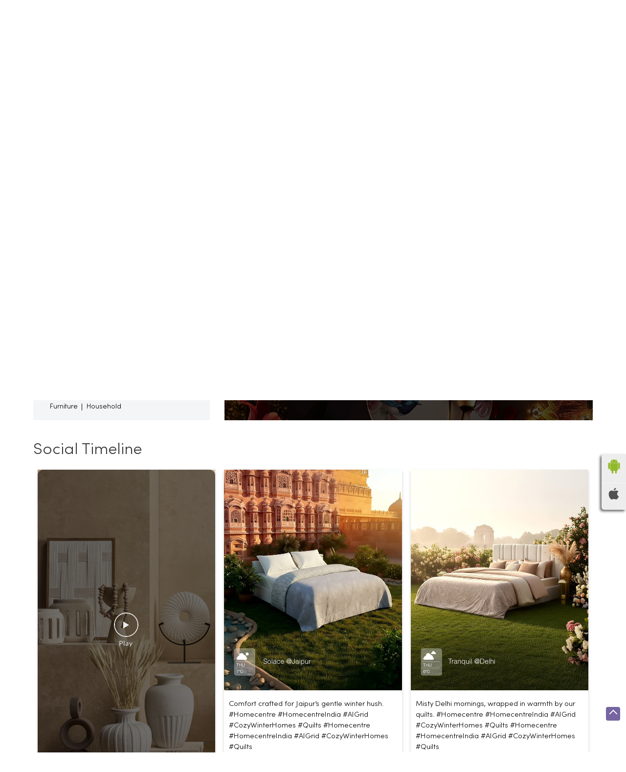

--- FILE ---
content_type: text/html; charset=UTF-8
request_url: https://stores.homecentre.in/home-centre-furniture-store-home-furniture-shop-sector-40-navi-mumbai-244053/Timeline
body_size: 12426
content:
<!DOCTYPE html><html lang="en"> <head prefix="og: http://ogp.me/ns# fb: http://ogp.me/ns/fb# article: http://ogp.me/ns/article#"> <script> window.SIdataLayer = [{ 'virtualPagePath': '/storemessageboard/home-centre-furniture-store-home-furniture-shop-sector-40-navi-mumbai-244053/Timeline?&%3D%3D' }]; </script> <script> !function(a, b, c, d, e){a[d] = a[d] || [], a[d].push({"gtm.start":(new Date).getTime(), event:"gtm.js"}); var f = b.getElementsByTagName(c)[0], g = b.createElement(c), h = "dataLayer" != d?"&l=" + d:""; g.async = !0, g.src = "https://www.googletagmanager.com/gtm.js?id=" + e + h, f.parentNode.insertBefore(g, f)}(window, document, "script", "SIdataLayer", "GTM-W3Z7QF3"); </script> <meta http-equiv="X-UA-Compatible" content="IE=edge" ><meta name="revisit-after" content="1 days" ><meta name="robots" content="index, follow" ><meta name="googlebot" content="index, follow" ><meta name="rating" content="general" ><meta name="resource-type" content="text/html" ><meta name="copyright" content="© Copyright © 2024 RNA Intellectual Property Limited." ><meta name="distribution" content="Global" ><meta http-equiv="Content-Type" content="text/html; charset=UTF-8" ><link rel="shortcut icon" type="image/png" href="https://cdn4.singleinterface.com/files/outlet/fav_icon/242639/Fav_Icon_png.png" ><link rel="icon" type="image/png" href="https://cdn4.singleinterface.com/files/outlet/fav_icon/242639/Fav_Icon_png.png" ><meta name="Author" content="https://stores.homecentre.in/" ><meta name="Created By" content="Home Centre" > <meta name="viewport" content="width=device-width, initial-scale=1.0, minimum-scale=1.0, user-scalable=yes"><title>Home Centre - Furniture store, Sector 40 | Official timeline info</title><meta name="description" content="Get accurate address, phone no, timings &amp; timeline of Home Centre - Furniture Store, Sector 40, Navi Mumbai. Connect with us at 180021275xx." ><meta name="keywords" content="Home Centre Address, Home Centre location, Home Centre contact, Home Centre phone number, Home Centre Direction, Home Centre Store, Home Centre website,Home Furniture Shop,Kitchenware Shop,Office Furniture Shop,Homewares Shop,Bedding Shop" > <meta name="geo.position" content="19.02136825; 73.01893898" > <meta name="geo.placename" content="Home Centre, Sector 40, Navi Mumbai" ><meta property="og:url" content="https://stores.homecentre.in/home-centre-furniture-store-home-furniture-shop-sector-40-navi-mumbai-244053/Timeline" ><meta property="og:type" content="article" ><meta property="fb:app_id" content="776354105718345" ><meta property="og:title" content="Home Centre - Furniture store, Sector 40 | Official timeline info" ><meta property="twitter:title" content="Home Centre - Furniture store, Sector 40 | Official timeline info" > <meta property="og:description" content="Get accurate address, phone no, timings &amp; timeline of Home Centre - Furniture Store, Sector 40, Navi Mumbai. Connect with us at 180021275xx." ><meta name="twitter:description" content="Get accurate address, phone no, timings &amp; timeline of Home Centre - Furniture Store, Sector 40, Navi Mumbai. Connect with us at 180021275xx."><meta http-equiv="x-dns-prefetch-control" content="on"><link href="https://stores.homecentre.in/" rel="dns-prefetch" ><link href="//cdn4.singleinterface.com" rel="dns-prefetch" ><link href="//cdn5.singleinterface.com" rel="dns-prefetch" ><link href="//cdn6.singleinterface.com" rel="dns-prefetch" ><link href="//maxcdn.bootstrapcdn.com" rel="dns-prefetch" ><link href="//www.google-analytics.com" rel="dns-prefetch" ><link href="//www.singleinterface.com" rel="dns-prefetch" ><link href="//graph.facebook.com" rel="dns-prefetch" ><link href="//fbexternal-a.akamaihd.net" rel="dns-prefetch" ><link href="//csi.gstatic.com" rel="dns-prefetch" ><link href="//fonts.googleapis.com" rel="dns-prefetch" ><link href="//maps.googleapis.com" rel="dns-prefetch" ><link href="//maps.gstatic.com" rel="dns-prefetch" ><link href="//stores.homecentre.in" rel="dns-prefetch" > <!-- <link rel="alternate" hreflang="" href="" > --> <!-- <link rel="alternate" hreflang="" href="" > --> <link rel="canonical" href="https://stores.homecentre.in/home-centre-furniture-store-home-furniture-shop-sector-40-navi-mumbai-244053/Timeline" > <style> img{ width: auto; height: auto; }</style> <link rel="stylesheet" href="https://stores.homecentre.in/VendorpageTheme/Enterprise/EThemeForMasterPro/css/bootstrap.min.css?v=5.71" > <link rel="stylesheet" href="https://stores.homecentre.in/VendorpageTheme/Enterprise/EThemeForMasterPro/css/slick.min.css?v=5.71" media="print" onload="this.media='all'"> <link rel="stylesheet" href="https://stores.homecentre.in/VendorpageTheme/Enterprise/EThemeForHomeCenter/css/common.min.css?v=5.71" > <link rel="preload" as="image" href="https://cdn4.singleinterface.com/files/enterprise/coverphoto/242639/Furniture-1366-x-390-7-07-01-26-01-07-24.jpg"> <link rel="preload" as="image" href="https://cdn4.singleinterface.com/files/enterprise/coverphoto/242639/Homeware-1366-x-390-8-07-01-26-01-01-40.jpg"> </head> <body class="message_board ethemeforhomecenter"> <div class="customer-care-number" data-tollfreebg="#7665A0"><div class="container"><p>Customer Care - <a href="tel:18002127500" onclick="clickEventGa('message_board', 'click_to_call', '244053')"> 18002127500</a></p></div></div> <input type="hidden" name="data[cache_version]" id="id_cache_version"><nav class="navbar"> <div class="container"> <div class="navbar-header"> <a class="navbar-brand track_logo_event" target="_self" href="https://stores.homecentre.in/" title="Home Centre" data-event-click-text="logo" onclick="clickEventGa('message_board', 'brand_website', '244053')"> <img src="https://cdn4.singleinterface.com/files/outlet/logo/242639/Home_Centre_Logo_png.png" alt="Home Centre - Furniture Store, Sector 40" data-track-event-name="logo" data-track-event-click="Logo click" width=152 height=24 > </a> </div> <div class="mobile-trigger"> <span class="toggle"></span> </div> <div class="navbar-right nav-groups"> <div class="menu-toggle"> <span class="menu-close"></span> </div> <ul class="navber-links nav-right"> <li class="nav-item"> <a class=" nav-link" href="https://stores.homecentre.in/home-centre-furniture-store-home-furniture-shop-sector-40-navi-mumbai-244053/Home"> <span>Home</span> </a> </li> <li class="nav-item"> <a class="nav-link " href="https://stores.homecentre.in/home-centre-furniture-store-home-furniture-shop-sector-40-navi-mumbai-244053/Products"> <span>Products</span> </a> </li> <li class="nav-item"> <a class="active nav-link" href="https://stores.homecentre.in/home-centre-furniture-store-home-furniture-shop-sector-40-navi-mumbai-244053/Timeline"> <span>Timeline</span> </a> </li> <li class="nav-item"> <a class="nav-link" href="https://www.homecentre.in/in/en/about?utm_source=store_locator&utm_medium=external_link" target="_blank" onclick="clickEventGa('message_board', 'external_link', '244053')" rel="noopener"> <span>About us</span> </a></li> <li class="nav-item"> <a class="nav-link " href="https://stores.homecentre.in/home-centre-furniture-store-home-furniture-shop-sector-40-navi-mumbai-244053/Photos-Videos"> <span>Gallery</span> </a> </li> <li class="nav-item"> <a class = "nav-link " href="https://stores.homecentre.in/home-centre-furniture-store-home-furniture-shop-sector-40-navi-mumbai-244053/Map"> <span>Map</span> </a> </li> <li class="nav-item"> <a class="nav-link " href="https://stores.homecentre.in/home-centre-furniture-store-home-furniture-shop-sector-40-navi-mumbai-244053/Contact-Us"> <span>Contact Us</span> </a> </li> <li class="nav-item"> <a class="nav-link " href="https://stores.homecentre.in/home-centre-furniture-store-home-furniture-shop-sector-40-navi-mumbai-244053/page/faq"> <span>FAQ</span> </a> </li> <!-- more menu --> </ul><ul> <li class="nav-item store-navigator"> <a class = "nav-link" href="https://stores.homecentre.in/?lat=19.02136825&long=73.01893898" title="Nearby Stores" onclick="clickEventGa('message_board', 'storelocator', '244053')" data-track-event-click="Nearby Stores"> <span class="sprite-icon social-icon nearby"></span> <span>Nearby Stores</span></a> </li></ul></div></div></nav><main><div class="intro-section"> <div class="offer-area"> <div class="cover-banner-section gmc-banner-desktop "> <div class="slider_enterprise_banner_top"> <div> <img fetchpriority="high" loading="eager" decoding="async" src="https://cdn4.singleinterface.com/files/enterprise/coverphoto/242639/Furniture-1366-x-390-7-07-01-26-01-07-24.jpg" data-adobe-track-event-name="TRACK_EVENT_BANNER_INTERACTION" data-track-event-component="Banner" data-track-event-uid="N/A" alt="Half Price Sale2 FS" title="Half Price Sale2 FS" width=1366 height=390 > </div> <div> <img fetchpriority="high" loading="eager" decoding="async" src="https://cdn4.singleinterface.com/files/enterprise/coverphoto/242639/Homeware-1366-x-390-8-07-01-26-01-01-40.jpg" data-adobe-track-event-name="TRACK_EVENT_BANNER_INTERACTION" data-track-event-component="Banner" data-track-event-uid="N/A" alt="Half Price Sale2" title="Half Price Sale2" width=1366 height=390 > </div> </div></div> <!-- responsive banner --> <div class="cover-banner-section gmc-banner-responsive"> <div class="slider_enterprise_banner_top" id="banner_carousel_bs_res"> <div> <img fetchpriority="high" loading="eager" decoding="async" src="https://cdn4.singleinterface.com/files/enterprise/coverphoto/242639/Furniture-1366-x-390-7-07-01-26-01-07-24.jpg" data-adobe-track-event-name="TRACK_EVENT_BANNER_INTERACTION" data-track-event-component="Banner" data-track-event-uid="N/A" alt="Half Price Sale2 FS" title="Half Price Sale2 FS" width=1366 height=390 > </div> <div> <img fetchpriority="high" loading="eager" decoding="async" src="https://cdn4.singleinterface.com/files/enterprise/coverphoto/242639/Homeware-1366-x-390-8-07-01-26-01-01-40.jpg" data-adobe-track-event-name="TRACK_EVENT_BANNER_INTERACTION" data-track-event-component="Banner" data-track-event-uid="N/A" alt="Half Price Sale2" title="Half Price Sale2" width=1366 height=390 > </div> </div> </div> </div></div> <div class="breadcrumb-wrapper header-breadcrumb"> <div class="container"> <div class="row"> <div class="col-md-12"> <ol id="breadcrumb" class="list-unstyled breadcrumb"> <li class="breadcrumb-item"> <a class="ga-id breadcrumb_text_class" href="https://stores.homecentre.in/?lat=19.02136825&long=73.01893898" title="Furniture store near me" data-page-name="message_board" data-ga-type="storelocator" data-outlet-id="244053" onclick="clickEventGa('message_board', 'bd_storelocator', '244053')"> <span>Furniture store near me</span> </a> </li> <li class="breadcrumb-item"> <a data-page-name="message_board" title="Furniture store in Maharashtra" data-ga-type="state" data-outlet-id="244053" class="state-link ga-id breadcrumb_text_class" onclick="clickEventGa('message_board', 'bd_state', '244053')" href="https://stores.homecentre.in/location/maharashtra"> <span>Furniture store in Maharashtra</span> </a> </li> <li class="breadcrumb-item"> <a data-page-name="message_board" title="Furniture store in Navi Mumbai" data-ga-type="city" data-outlet-id="244053" class="state-link ga-id breadcrumb_text_class" onclick="clickEventGa('message_board', 'bd_city', '244053')" href="https://stores.homecentre.in/location/maharashtra/navi-mumbai"> <span>Furniture store in Navi Mumbai</span> </a> </li> <li class="breadcrumb-item active" aria-current="page"> <span>Furniture store in Sector 40</span> </li> </ol> </div> </div> </div></div><div class="intro-section"> <div class="container "> <div class="row"> <div class="col-md-4 col-block"> <input type="hidden" id="prv" value="https://stores.homecentre.in/VendorpageTheme/Enterprise/EThemeForHomeCenter/images/prevew.png" ><input type="hidden" id="nx" value="https://stores.homecentre.in/VendorpageTheme/Enterprise/EThemeForHomeCenter/images/next.png" > <div style="display: none;"> <span>19.02136825</span> <span>73.01893898</span> </div> <div class="intro"> <div class="card"> <h1 class="card-header heading" id="speakableIntro" title="Home Centre - Sector 40, Navi Mumbai"> Home Centre - Furniture Store </h1> <div class="card-body" id="speakableIntroContent"> <ul class="list-unstyled info-group"> <li class="info-card info-address"> <span class="info-icon"> <span class="sprite-icon intro-icon icn-address"></span> </span> <div class="info-text"> <span>No R1, Seawood Railway Station</span><br><span><span>Sector 40</span></span><br><span class='merge-in-next'><span>Navi Mumbai</span><span> - </span><span>400706</span></span> </div> </li> <li class="info-card call-us"> <span class="info-icon"> <span class="sprite-icon intro-icon icn-phone"></span> </span> <div class="info-text"> <a href="tel:18002127500" onclick="clickEventGa('message_board', 'click_to_call', '244053')" data-track-event-section-title="Home Centre - Furniture Store" data-track-event-sub-section-title="NA"> 18002127500 </a> </div> </li> <li class="info-card info-card-timing" id="businesshouers"> <span class="info-icon"> <span class="sprite-icon intro-icon icn-time"></span> </span> <ul class="info-text list-unstyled"> <li class="store-clock "> <span class="time_open">Opens at 11:00 AM</span> </li> </ul> </li> <li class="info-card call-direction"> <a href="tel:18002127500" class="action-call action-icon" onclick="clickEventGa('message_board', 'click_to_call', '244053')" data-track-event-click="Call" data-track-event-section-title="Home Centre - Furniture Store" data-track-event-sub-section-title="NA"> <span class="sprite-icon cta-phone"></span> <span>Call</span> </a> <a href="https://maps.google.com/maps?cid=4633959774656126031" target="_blank" rel="noopener noreferrer" class="action-direction action-icon" onclick="clickEventGa('message_board', 'directions', '244053')" data-track-event-section-title="Home Centre - Furniture Store" data-track-event-sub-section-title="NA" data-adobe-track-event-name="TRACK_EVENT_CTA_INTERACTION" data-track-event-uid="N/A" data-track-event-component="Header" data-track-event-click="Direction" data-track-event-title="N/A"> <span class="sprite-icon cta-direction"></span> <span>Direction</span> </a> </li> <li> <div class="category-services"> <div class="intro-services two"> <span class="sprite-icon icon-service"></span> <span> Furniture </span> </div> <div class="intro-services two"> <span class="sprite-icon icon-service"></span> <span> Household </span> </div> </div> </li> </ul> </div> </div> </div> </div> <div class="col-md-8 col-block banner"> <div class="widget-block-banner" style="background-image: url(https://cdn4.singleinterface.com/files/banner_images/242639/6825_1684842960_storelocatorbanner.jpg)"> <div class="widget-info-wrapper"> <div class="banner-home"></div> <div class="title-and-cta"> <p> Find your Nearest Store </p> <a class = "nav-link" href="https://stores.homecentre.in/?lat=19.02136825&long=73.01893898" title="Nearby Stores" onclick="clickEventGa('message_board', 'storelocator', '244053')" data-track-event-click="Nearby Stores"> <span class="sprite-icon social-icon nearby"></span> <span>Nearby Stores</span></a> </div> </div> </div> </div> </div> </div></div><div id="scrollTill"></div><section class="section timeline-list"> <div class="container"> <div class="row"> <div class="col-sm-12"> <h3 class="section-heading" id="speakableTimeline"><span class="line-behind">Social Timeline</span></h3> <div class="card-columns timeline-cards" id="speakableTimelineContent"> <div class="card social-icon-pintlink"> <div class="timeline-media"> <a rel="nofollow noopener noreferrer" href="https://www.facebook.com/139917636166079_1230096462549025" data-track-event-name="social_timeline_interaction" data-adobe-track-event-name="TRACK_EVENT_TIMELINE_CTA_CLICK" data-track-event-uid="N/A" data-track-event-component="Social Timeline" data-track-event-title="N/A" data-track-event-click="Slicing through prices, so you can have the biggest slab of delight Help yourself with Homecentres Half Price Sale. Homecentre HomecentreIndia HalfPriceSale Delight Prices" target="_blank" title="Slicing through prices, so you can have the biggest slab of delight Help yourself with Homecentres Half Price Sale. Homecentre HomecentreIndia HalfPriceSale Delight Prices"> <img class="card-img-top" width="300" height="300" src="https://stores.homecentre.in/VendorpageTheme/Enterprise/EThemeForHomeCenter/images/loader.gif" data-src="https://singleinterface-timeline-images.s3.ap-south-1.amazonaws.com/images/242639/fb_post_242639_2026_01_10_00_31_39_139917636166079_1230096462549025.jpg" data-src-retina="https://singleinterface-timeline-images.s3.ap-south-1.amazonaws.com/images/242639/fb_post_242639_2026_01_10_00_31_39_139917636166079_1230096462549025.jpg" alt="Slicing through prices, so you can have the biggest slab of delight Help yourself with Homecentres Half Price Sale" title="Slicing through prices, so you can have the biggest slab of delight Help yourself with Homecentres Half Price Sale. Homecentre HomecentreIndia HalfPriceSale Delight Prices" data-track-event-name="social_timeline_interaction" data-track-event-click="Slicing through prices, so you can have the biggest slab of delight Help yourself with Homecentres Half Price Sale. Homecentre HomecentreIndia HalfPriceSale Delight Prices" data-adobe-track-event-name="TRACK_EVENT_TIMELINE_CTA_CLICK" data-track-event-uid="N/A" data-track-event-component="Social Timeline" data-track-event-title="N/A" data-track-event-section-title="Social Timeline" data-track-event-sub-section-title="NA" data-track-event-target-link="https://www.facebook.com/139917636166079_1230096462549025" > <span class="overlay-img"> <img width="50" height="70" src="https://stores.homecentre.in/VendorpageTheme/Enterprise/EThemeForHomeCenter/images/play-icon.png" data-src="https://stores.homecentre.in/VendorpageTheme/Enterprise/EThemeForHomeCenter/images/play-icon.png" data-src-retina="https://stores.homecentre.in/VendorpageTheme/Enterprise/EThemeForHomeCenter/images/play-icon.png" alt="Play this video on facebook" title="Play this video on facebook" data-track-event-click="Play this video on facebook" onclick="clickEventGa('message_board', 'timeline_play_button', '244053')" data-track-event-section-title="Social Timeline" data-track-event-sub-section-title="NA" data-track-event-target-link="https://www.facebook.com/139917636166079_1230096462549025"> </span> </a> <div class="overlay-content"></div> </div> <div class="card-body"> <p class="card-text"> <span class="timeline-message" data-timeline-id="timeline-id-589700" data-feeds-type ="Facebook" data-timeline-detail-page-link="https://stores.homecentre.in/home-centre-furniture-store-home-furniture-shop-sector-40-navi-mumbai-244053/TimelineDetails/589700" data-redirect-third-party="" data-track-event-section-title="Social Timeline" data-track-event-name="social_timeline_interaction" data-track-event-sub-section-title="NA" data-adobe-track-event-name="TRACK_EVENT_TIMELINE_CTA_CLICK" data-track-event-uid="N/A" data-track-event-component="Social Timeline" data-track-event-title="N/A" data-track-event-click="Slicing through prices, so you can have the biggest slab of delight!
Help yourself with Homecentre’s Half Price Sale.
#Homecentre #HomecentreIndia #HalfPriceSale #Delight #Prices"> Slicing through prices, so you can have the biggest slab of delight!
Help yourself with Homecentre’s Half Price Sale.
#Homecentre #HomecentreIndia #HalfPriceSale #Delight #Prices </span> <span class="hashtags"> <span class="timeline_tag">#Homecentre</span> <span class="timeline_tag">#HomecentreIndia</span> <span class="timeline_tag">#HalfPriceSale</span> <span class="timeline_tag">#Delight</span> <span class="timeline_tag">#Prices</span> </span> </p> <div class="post-time"> <span>Posted On:</span> <span>09 Jan 2026 10:00 AM</span> </div> <div class="timeline-share"> <div class="jssocials"> <div class="jssocials-shares"> <div class="jssocials-share"> <a href="https://www.shareaholic.com/api/share/?v=2&apitype=1&apikey=30d081a8c9fac908c376e9c37db6fded&service=5&media_link=https://singleinterface-timeline-images.s3.ap-south-1.amazonaws.com/images/242639/fb_post_242639_2026_01_10_00_31_39_139917636166079_1230096462549025.jpg&link=https%3A%2F%2Fstores.homecentre.in%2Fhome-centre-furniture-store-home-furniture-shop-sector-40-navi-mumbai-244053%2FTimelineDetails%2F589700&source=store_locator&tags=%23Homecentre%2C%23HomecentreIndia%2C%23HalfPriceSale%2C%23Delight%2C%23Prices" target="_blank"> <img src="https://stores.homecentre.in/VendorpageTheme/Enterprise/EThemeForHomeCenter/images/fb_social.png" alt="Facebook" width="21" height="19" data-track-event-name="social_timeline_interaction" data-track-event-click="Facebook" data-track-event-section-title="Social Timeline" data-track-event-sub-section-title="NA" data-adobe-track-event-name="TRACK_EVENT_SOCIAL_MEDIA_ICON_CLICK" data-track-event-uid="N/A" data-track-event-component="Social Timeline" data-track-event-title="N/A"> </a> </div> <div class="jssocials-share"> <a href="https://www.shareaholic.com/api/share/?v=2&apitype=1&apikey=30d081a8c9fac908c376e9c37db6fded&service=88&title=Slicing+through+prices%2C+so+you+can+have+the+biggest+slab+of+delight%21%0AHelp+yourself+with+Homecentre%E2%80%99s+Half+Price+Sale.%0A%0A%23Homecentre+%23HomecentreIndia+%23HalfPriceSale+%23Delight+%23Prices&link=https%3A%2F%2Fstores.homecentre.in%2Fhome-centre-furniture-store-home-furniture-shop-sector-40-navi-mumbai-244053%2FTimelineDetails%2F589700&source=store_locator&tags=%23Homecentre%2C%23HomecentreIndia%2C%23HalfPriceSale%2C%23Delight%2C%23Prices" target="_blank"> <img src="https://stores.homecentre.in/VendorpageTheme/Enterprise/EThemeForHomeCenter/images/linkedin_social.png" alt="LinkeDin" width="21" height="19" data-track-event-name="social_timeline_interaction" data-track-event-click="Linkedin" data-track-event-section-title="Social Timeline" data-track-event-sub-section-title="NA" data-adobe-track-event-name="TRACK_EVENT_SOCIAL_MEDIA_ICON_CLICK" data-track-event-uid="N/A" data-track-event-component="Social Timeline" data-track-event-title="N/A"> </a> </div> <div class="jssocials-share"> <a href="https://www.shareaholic.com/api/share/?v=2&apitype=1&apikey=30d081a8c9fac908c376e9c37db6fded&service=309&title=Slicing+through+prices%2C+so+you+can+have+the+biggest+slab+of+delight%21%0AHelp+yourself+with+Homecentre%E2%80%99s+Half+Price+Sale.%0A%0A%23Homecentre+%23HomecentreIndia+%23HalfPriceSale+%23Delight+%23Prices&link=https%3A%2F%2Fstores.homecentre.in%2Fhome-centre-furniture-store-home-furniture-shop-sector-40-navi-mumbai-244053%2FTimelineDetails%2F589700&media_link=https%3A%2F%2Fsingleinterface-timeline-images.s3.ap-south-1.amazonaws.com%2Fimages%2F242639%2Ffb_post_242639_2026_01_10_00_31_39_139917636166079_1230096462549025.jpg&source=store_locator&tags=%23Homecentre%2C%23HomecentreIndia%2C%23HalfPriceSale%2C%23Delight%2C%23Prices" target="_blank"> <img src="https://stores.homecentre.in/VendorpageTheme/Enterprise/EThemeForHomeCenter/images/pinterest_social.png" alt="Pinterest" width="21" height="19" data-track-event-name="social_timeline_interaction" data-track-event-click="Pinterest" data-track-event-section-title="Social Timeline" data-track-event-sub-section-title="NA" data-adobe-track-event-name="TRACK_EVENT_SOCIAL_MEDIA_ICON_CLICK" data-track-event-uid="N/A" data-track-event-component="Social Timeline" data-track-event-title="N/A"> </a> </div> <div class="jssocials-share"> <a href="https://www.shareaholic.com/api/share/?v=2&apitype=1&apikey=30d081a8c9fac908c376e9c37db6fded&service=7&templates%5Btwitter%5D%5Bbody%5D=Slicing+through+prices%2C+so+you+can+have+the+biggest+slab+of+delight%21%0AHelp+yourself+with+Homecentre%E2%80%99s+Half+Price+Sale.%0A%0A%23Homecentre+%23HomecentreIndia+%23HalfPriceSale+%23Delight+%23Prices&link=https%3A%2F%2Fstores.homecentre.in%2Fhome-centre-furniture-store-home-furniture-shop-sector-40-navi-mumbai-244053%2FTimelineDetails%2F589700&media_link=https%3A%2F%2Fsingleinterface-timeline-images.s3.ap-south-1.amazonaws.com%2Fimages%2F242639%2Ffb_post_242639_2026_01_10_00_31_39_139917636166079_1230096462549025.jpg&source=store_locator&tags=%23Homecentre%2C%23HomecentreIndia%2C%23HalfPriceSale%2C%23Delight%2C%23Prices" target="_blank"> <img src="https://stores.homecentre.in/VendorpageTheme/Enterprise/EThemeForHomeCenter/images/twitter_social.png" alt="Twitter" width="21" height="19" data-track-event-name="social_timeline_interaction" data-track-event-click="Twitter" data-track-event-section-title="Social Timeline" data-track-event-sub-section-title="NA" data-adobe-track-event-name="TRACK_EVENT_SOCIAL_MEDIA_ICON_CLICK" data-track-event-uid="N/A" data-track-event-component="Social Timeline" data-track-event-title="N/A"> </a> </div> <div class="jssocials-share"> <a href="https://www.shareaholic.com/api/share/?v=2&apitype=1&apikey=30d081a8c9fac908c376e9c37db6fded&service=974&title=Slicing+through+prices%2C+so+you+can+have+the+biggest+slab+of+delight%21%0AHelp+yourself+with+Homecentre%E2%80%99s+Half+Price+Sale.%0A%0A%23Homecentre+%23HomecentreIndia+%23HalfPriceSale+%23Delight+%23Prices&link=https%3A%2F%2Fstores.homecentre.in%2Fhome-centre-furniture-store-home-furniture-shop-sector-40-navi-mumbai-244053%2FTimelineDetails%2F589700&media_link=https%3A%2F%2Fsingleinterface-timeline-images.s3.ap-south-1.amazonaws.com%2Fimages%2F242639%2Ffb_post_242639_2026_01_10_00_31_39_139917636166079_1230096462549025.jpg&source=store_locator&tags=%23Homecentre%2C%23HomecentreIndia%2C%23HalfPriceSale%2C%23Delight%2C%23Prices" target="_blank"> <img src="https://stores.homecentre.in/VendorpageTheme/Enterprise/EThemeForHomeCenter/images/whats-app_social.png" alt="WhatsApp" width="21" height="19" data-track-event-name="social_timeline_interaction" data-track-event-click="WhatsApp" data-track-event-section-title="Social Timeline" data-track-event-sub-section-title="NA" data-adobe-track-event-name="TRACK_EVENT_SOCIAL_MEDIA_ICON_CLICK" data-track-event-uid="N/A" data-track-event-component="Social Timeline" data-track-event-title="N/A"> </a> </div> </div> </div> </div> </div> </div> <div class="card social-icon-pintlink"> <a href="https://stores.homecentre.in/home-centre-furniture-store-home-furniture-shop-sector-40-navi-mumbai-244053/TimelineDetails/589576" title="Comfort crafted for Jaipurs gentle winter hush. Homecentre HomecentreIndia AIGrid CozyWinterHomes Quilts"> <img class="card-img-top" width="300" height="300" src="https://stores.homecentre.in/VendorpageTheme/Enterprise/EThemeForHomeCenter/images/loader.gif" data-src-retina="https://singleinterface-timeline-images.s3.ap-south-1.amazonaws.com/images/242639/fb_post_242639_2026_01_09_00_31_52_139917636166079_1229357739289564.jpg" data-src="https://singleinterface-timeline-images.s3.ap-south-1.amazonaws.com/images/242639/fb_post_242639_2026_01_09_00_31_52_139917636166079_1229357739289564.jpg" alt="Comfort crafted for Jaipurs gentle winter hush. Homecentre HomecentreIndia AIGrid CozyWinterHomes Quilts" title="Comfort crafted for Jaipurs gentle winter hush. Homecentre HomecentreIndia AIGrid CozyWinterHomes Quilts" data-adobe-track-event-name="TRACK_EVENT_TIMELINE_CTA_CLICK" data-track-event-uid="N/A" data-track-event-component="Social Timeline" data-track-event-title="N/A" data-track-event-name="social_timeline_interaction" data-track-event-click="Comfort crafted for Jaipurs gentle winter hush. Homecentre HomecentreIndia AIGrid CozyWinterHomes Quilts" data-track-event-section-title="Social Timeline" data-track-event-sub-section-title="NA" data-track-event-target-link="https://stores.homecentre.in/home-centre-furniture-store-home-furniture-shop-sector-40-navi-mumbai-244053/TimelineDetails/589576" > </a> <div class="card-body"> <p class="card-text"> <span class="timeline-message" data-timeline-id="timeline-id-589576" data-feeds-type ="Facebook" data-timeline-detail-page-link="https://stores.homecentre.in/home-centre-furniture-store-home-furniture-shop-sector-40-navi-mumbai-244053/TimelineDetails/589576" data-redirect-third-party="" data-track-event-section-title="Social Timeline" data-track-event-name="social_timeline_interaction" data-track-event-sub-section-title="NA" data-adobe-track-event-name="TRACK_EVENT_TIMELINE_CTA_CLICK" data-track-event-uid="N/A" data-track-event-component="Social Timeline" data-track-event-title="N/A" data-track-event-click="Comfort crafted for Jaipur’s gentle winter hush.
#Homecentre #HomecentreIndia #AIGrid #CozyWinterHomes #Quilts"> Comfort crafted for Jaipur’s gentle winter hush.
#Homecentre #HomecentreIndia #AIGrid #CozyWinterHomes #Quilts </span> <span class="hashtags"> <span class="timeline_tag">#Homecentre</span> <span class="timeline_tag">#HomecentreIndia</span> <span class="timeline_tag">#AIGrid</span> <span class="timeline_tag">#CozyWinterHomes</span> <span class="timeline_tag">#Quilts</span> </span> </p> <div class="post-time"> <span>Posted On:</span> <span>08 Jan 2026 10:00 AM</span> </div> <div class="timeline-share"> <div class="jssocials"> <div class="jssocials-shares"> <div class="jssocials-share"> <a href="https://www.shareaholic.com/api/share/?v=2&apitype=1&apikey=30d081a8c9fac908c376e9c37db6fded&service=5&media_link=https://singleinterface-timeline-images.s3.ap-south-1.amazonaws.com/images/242639/fb_post_242639_2026_01_09_00_31_52_139917636166079_1229357739289564.jpg&link=https%3A%2F%2Fstores.homecentre.in%2Fhome-centre-furniture-store-home-furniture-shop-sector-40-navi-mumbai-244053%2FTimelineDetails%2F589576&source=store_locator&tags=%23Homecentre%2C%23HomecentreIndia%2C%23AIGrid%2C%23CozyWinterHomes%2C%23Quilts" target="_blank"> <img src="https://stores.homecentre.in/VendorpageTheme/Enterprise/EThemeForHomeCenter/images/fb_social.png" alt="Facebook" width="21" height="19" data-track-event-name="social_timeline_interaction" data-track-event-click="Facebook" data-track-event-section-title="Social Timeline" data-track-event-sub-section-title="NA" data-adobe-track-event-name="TRACK_EVENT_SOCIAL_MEDIA_ICON_CLICK" data-track-event-uid="N/A" data-track-event-component="Social Timeline" data-track-event-title="N/A"> </a> </div> <div class="jssocials-share"> <a href="https://www.shareaholic.com/api/share/?v=2&apitype=1&apikey=30d081a8c9fac908c376e9c37db6fded&service=88&title=Comfort+crafted+for+Jaipur%E2%80%99s+gentle+winter+hush.%0A%0A%23Homecentre+%23HomecentreIndia+%23AIGrid+%23CozyWinterHomes+%23Quilts&link=https%3A%2F%2Fstores.homecentre.in%2Fhome-centre-furniture-store-home-furniture-shop-sector-40-navi-mumbai-244053%2FTimelineDetails%2F589576&source=store_locator&tags=%23Homecentre%2C%23HomecentreIndia%2C%23AIGrid%2C%23CozyWinterHomes%2C%23Quilts" target="_blank"> <img src="https://stores.homecentre.in/VendorpageTheme/Enterprise/EThemeForHomeCenter/images/linkedin_social.png" alt="LinkeDin" width="21" height="19" data-track-event-name="social_timeline_interaction" data-track-event-click="Linkedin" data-track-event-section-title="Social Timeline" data-track-event-sub-section-title="NA" data-adobe-track-event-name="TRACK_EVENT_SOCIAL_MEDIA_ICON_CLICK" data-track-event-uid="N/A" data-track-event-component="Social Timeline" data-track-event-title="N/A"> </a> </div> <div class="jssocials-share"> <a href="https://www.shareaholic.com/api/share/?v=2&apitype=1&apikey=30d081a8c9fac908c376e9c37db6fded&service=309&title=Comfort+crafted+for+Jaipur%E2%80%99s+gentle+winter+hush.%0A%0A%23Homecentre+%23HomecentreIndia+%23AIGrid+%23CozyWinterHomes+%23Quilts&link=https%3A%2F%2Fstores.homecentre.in%2Fhome-centre-furniture-store-home-furniture-shop-sector-40-navi-mumbai-244053%2FTimelineDetails%2F589576&media_link=https%3A%2F%2Fsingleinterface-timeline-images.s3.ap-south-1.amazonaws.com%2Fimages%2F242639%2Ffb_post_242639_2026_01_09_00_31_52_139917636166079_1229357739289564.jpg&source=store_locator&tags=%23Homecentre%2C%23HomecentreIndia%2C%23AIGrid%2C%23CozyWinterHomes%2C%23Quilts" target="_blank"> <img src="https://stores.homecentre.in/VendorpageTheme/Enterprise/EThemeForHomeCenter/images/pinterest_social.png" alt="Pinterest" width="21" height="19" data-track-event-name="social_timeline_interaction" data-track-event-click="Pinterest" data-track-event-section-title="Social Timeline" data-track-event-sub-section-title="NA" data-adobe-track-event-name="TRACK_EVENT_SOCIAL_MEDIA_ICON_CLICK" data-track-event-uid="N/A" data-track-event-component="Social Timeline" data-track-event-title="N/A"> </a> </div> <div class="jssocials-share"> <a href="https://www.shareaholic.com/api/share/?v=2&apitype=1&apikey=30d081a8c9fac908c376e9c37db6fded&service=7&templates%5Btwitter%5D%5Bbody%5D=Comfort+crafted+for+Jaipur%E2%80%99s+gentle+winter+hush.%0A%0A%23Homecentre+%23HomecentreIndia+%23AIGrid+%23CozyWinterHomes+%23Quilts&link=https%3A%2F%2Fstores.homecentre.in%2Fhome-centre-furniture-store-home-furniture-shop-sector-40-navi-mumbai-244053%2FTimelineDetails%2F589576&media_link=https%3A%2F%2Fsingleinterface-timeline-images.s3.ap-south-1.amazonaws.com%2Fimages%2F242639%2Ffb_post_242639_2026_01_09_00_31_52_139917636166079_1229357739289564.jpg&source=store_locator&tags=%23Homecentre%2C%23HomecentreIndia%2C%23AIGrid%2C%23CozyWinterHomes%2C%23Quilts" target="_blank"> <img src="https://stores.homecentre.in/VendorpageTheme/Enterprise/EThemeForHomeCenter/images/twitter_social.png" alt="Twitter" width="21" height="19" data-track-event-name="social_timeline_interaction" data-track-event-click="Twitter" data-track-event-section-title="Social Timeline" data-track-event-sub-section-title="NA" data-adobe-track-event-name="TRACK_EVENT_SOCIAL_MEDIA_ICON_CLICK" data-track-event-uid="N/A" data-track-event-component="Social Timeline" data-track-event-title="N/A"> </a> </div> <div class="jssocials-share"> <a href="https://www.shareaholic.com/api/share/?v=2&apitype=1&apikey=30d081a8c9fac908c376e9c37db6fded&service=974&title=Comfort+crafted+for+Jaipur%E2%80%99s+gentle+winter+hush.%0A%0A%23Homecentre+%23HomecentreIndia+%23AIGrid+%23CozyWinterHomes+%23Quilts&link=https%3A%2F%2Fstores.homecentre.in%2Fhome-centre-furniture-store-home-furniture-shop-sector-40-navi-mumbai-244053%2FTimelineDetails%2F589576&media_link=https%3A%2F%2Fsingleinterface-timeline-images.s3.ap-south-1.amazonaws.com%2Fimages%2F242639%2Ffb_post_242639_2026_01_09_00_31_52_139917636166079_1229357739289564.jpg&source=store_locator&tags=%23Homecentre%2C%23HomecentreIndia%2C%23AIGrid%2C%23CozyWinterHomes%2C%23Quilts" target="_blank"> <img src="https://stores.homecentre.in/VendorpageTheme/Enterprise/EThemeForHomeCenter/images/whats-app_social.png" alt="WhatsApp" width="21" height="19" data-track-event-name="social_timeline_interaction" data-track-event-click="WhatsApp" data-track-event-section-title="Social Timeline" data-track-event-sub-section-title="NA" data-adobe-track-event-name="TRACK_EVENT_SOCIAL_MEDIA_ICON_CLICK" data-track-event-uid="N/A" data-track-event-component="Social Timeline" data-track-event-title="N/A"> </a> </div> </div> </div> </div> </div> </div> <div class="card social-icon-pintlink"> <a href="https://stores.homecentre.in/home-centre-furniture-store-home-furniture-shop-sector-40-navi-mumbai-244053/TimelineDetails/589577" title="Misty Delhi mornings, wrapped in warmth by our quilts. Homecentre HomecentreIndia AIGrid CozyWinterHomes Quilts"> <img class="card-img-top" width="300" height="300" src="https://stores.homecentre.in/VendorpageTheme/Enterprise/EThemeForHomeCenter/images/loader.gif" data-src-retina="https://singleinterface-timeline-images.s3.ap-south-1.amazonaws.com/images/242639/fb_post_242639_2026_01_09_00_31_54_139917636166079_1229357705956234.jpg" data-src="https://singleinterface-timeline-images.s3.ap-south-1.amazonaws.com/images/242639/fb_post_242639_2026_01_09_00_31_54_139917636166079_1229357705956234.jpg" alt="Misty Delhi mornings, wrapped in warmth by our quilts. Homecentre HomecentreIndia AIGrid CozyWinterHomes Quilts" title="Misty Delhi mornings, wrapped in warmth by our quilts. Homecentre HomecentreIndia AIGrid CozyWinterHomes Quilts" data-adobe-track-event-name="TRACK_EVENT_TIMELINE_CTA_CLICK" data-track-event-uid="N/A" data-track-event-component="Social Timeline" data-track-event-title="N/A" data-track-event-name="social_timeline_interaction" data-track-event-click="Misty Delhi mornings, wrapped in warmth by our quilts. Homecentre HomecentreIndia AIGrid CozyWinterHomes Quilts" data-track-event-section-title="Social Timeline" data-track-event-sub-section-title="NA" data-track-event-target-link="https://stores.homecentre.in/home-centre-furniture-store-home-furniture-shop-sector-40-navi-mumbai-244053/TimelineDetails/589577" > </a> <div class="card-body"> <p class="card-text"> <span class="timeline-message" data-timeline-id="timeline-id-589577" data-feeds-type ="Facebook" data-timeline-detail-page-link="https://stores.homecentre.in/home-centre-furniture-store-home-furniture-shop-sector-40-navi-mumbai-244053/TimelineDetails/589577" data-redirect-third-party="" data-track-event-section-title="Social Timeline" data-track-event-name="social_timeline_interaction" data-track-event-sub-section-title="NA" data-adobe-track-event-name="TRACK_EVENT_TIMELINE_CTA_CLICK" data-track-event-uid="N/A" data-track-event-component="Social Timeline" data-track-event-title="N/A" data-track-event-click="Misty Delhi mornings, wrapped in warmth by our quilts.
#Homecentre #HomecentreIndia #AIGrid #CozyWinterHomes #Quilts"> Misty Delhi mornings, wrapped in warmth by our quilts.
#Homecentre #HomecentreIndia #AIGrid #CozyWinterHomes #Quilts </span> <span class="hashtags"> <span class="timeline_tag">#Homecentre</span> <span class="timeline_tag">#HomecentreIndia</span> <span class="timeline_tag">#AIGrid</span> <span class="timeline_tag">#CozyWinterHomes</span> <span class="timeline_tag">#Quilts</span> </span> </p> <div class="post-time"> <span>Posted On:</span> <span>08 Jan 2026 10:00 AM</span> </div> <div class="timeline-share"> <div class="jssocials"> <div class="jssocials-shares"> <div class="jssocials-share"> <a href="https://www.shareaholic.com/api/share/?v=2&apitype=1&apikey=30d081a8c9fac908c376e9c37db6fded&service=5&media_link=https://singleinterface-timeline-images.s3.ap-south-1.amazonaws.com/images/242639/fb_post_242639_2026_01_09_00_31_54_139917636166079_1229357705956234.jpg&link=https%3A%2F%2Fstores.homecentre.in%2Fhome-centre-furniture-store-home-furniture-shop-sector-40-navi-mumbai-244053%2FTimelineDetails%2F589577&source=store_locator&tags=%23Homecentre%2C%23HomecentreIndia%2C%23AIGrid%2C%23CozyWinterHomes%2C%23Quilts" target="_blank"> <img src="https://stores.homecentre.in/VendorpageTheme/Enterprise/EThemeForHomeCenter/images/fb_social.png" alt="Facebook" width="21" height="19" data-track-event-name="social_timeline_interaction" data-track-event-click="Facebook" data-track-event-section-title="Social Timeline" data-track-event-sub-section-title="NA" data-adobe-track-event-name="TRACK_EVENT_SOCIAL_MEDIA_ICON_CLICK" data-track-event-uid="N/A" data-track-event-component="Social Timeline" data-track-event-title="N/A"> </a> </div> <div class="jssocials-share"> <a href="https://www.shareaholic.com/api/share/?v=2&apitype=1&apikey=30d081a8c9fac908c376e9c37db6fded&service=88&title=Misty+Delhi+mornings%2C+wrapped+in+warmth+by+our+quilts.%0A%0A%23Homecentre+%23HomecentreIndia+%23AIGrid+%23CozyWinterHomes+%23Quilts&link=https%3A%2F%2Fstores.homecentre.in%2Fhome-centre-furniture-store-home-furniture-shop-sector-40-navi-mumbai-244053%2FTimelineDetails%2F589577&source=store_locator&tags=%23Homecentre%2C%23HomecentreIndia%2C%23AIGrid%2C%23CozyWinterHomes%2C%23Quilts" target="_blank"> <img src="https://stores.homecentre.in/VendorpageTheme/Enterprise/EThemeForHomeCenter/images/linkedin_social.png" alt="LinkeDin" width="21" height="19" data-track-event-name="social_timeline_interaction" data-track-event-click="Linkedin" data-track-event-section-title="Social Timeline" data-track-event-sub-section-title="NA" data-adobe-track-event-name="TRACK_EVENT_SOCIAL_MEDIA_ICON_CLICK" data-track-event-uid="N/A" data-track-event-component="Social Timeline" data-track-event-title="N/A"> </a> </div> <div class="jssocials-share"> <a href="https://www.shareaholic.com/api/share/?v=2&apitype=1&apikey=30d081a8c9fac908c376e9c37db6fded&service=309&title=Misty+Delhi+mornings%2C+wrapped+in+warmth+by+our+quilts.%0A%0A%23Homecentre+%23HomecentreIndia+%23AIGrid+%23CozyWinterHomes+%23Quilts&link=https%3A%2F%2Fstores.homecentre.in%2Fhome-centre-furniture-store-home-furniture-shop-sector-40-navi-mumbai-244053%2FTimelineDetails%2F589577&media_link=https%3A%2F%2Fsingleinterface-timeline-images.s3.ap-south-1.amazonaws.com%2Fimages%2F242639%2Ffb_post_242639_2026_01_09_00_31_54_139917636166079_1229357705956234.jpg&source=store_locator&tags=%23Homecentre%2C%23HomecentreIndia%2C%23AIGrid%2C%23CozyWinterHomes%2C%23Quilts" target="_blank"> <img src="https://stores.homecentre.in/VendorpageTheme/Enterprise/EThemeForHomeCenter/images/pinterest_social.png" alt="Pinterest" width="21" height="19" data-track-event-name="social_timeline_interaction" data-track-event-click="Pinterest" data-track-event-section-title="Social Timeline" data-track-event-sub-section-title="NA" data-adobe-track-event-name="TRACK_EVENT_SOCIAL_MEDIA_ICON_CLICK" data-track-event-uid="N/A" data-track-event-component="Social Timeline" data-track-event-title="N/A"> </a> </div> <div class="jssocials-share"> <a href="https://www.shareaholic.com/api/share/?v=2&apitype=1&apikey=30d081a8c9fac908c376e9c37db6fded&service=7&templates%5Btwitter%5D%5Bbody%5D=Misty+Delhi+mornings%2C+wrapped+in+warmth+by+our+quilts.%0A%0A%23Homecentre+%23HomecentreIndia+%23AIGrid+%23CozyWinterHomes+%23Quilts&link=https%3A%2F%2Fstores.homecentre.in%2Fhome-centre-furniture-store-home-furniture-shop-sector-40-navi-mumbai-244053%2FTimelineDetails%2F589577&media_link=https%3A%2F%2Fsingleinterface-timeline-images.s3.ap-south-1.amazonaws.com%2Fimages%2F242639%2Ffb_post_242639_2026_01_09_00_31_54_139917636166079_1229357705956234.jpg&source=store_locator&tags=%23Homecentre%2C%23HomecentreIndia%2C%23AIGrid%2C%23CozyWinterHomes%2C%23Quilts" target="_blank"> <img src="https://stores.homecentre.in/VendorpageTheme/Enterprise/EThemeForHomeCenter/images/twitter_social.png" alt="Twitter" width="21" height="19" data-track-event-name="social_timeline_interaction" data-track-event-click="Twitter" data-track-event-section-title="Social Timeline" data-track-event-sub-section-title="NA" data-adobe-track-event-name="TRACK_EVENT_SOCIAL_MEDIA_ICON_CLICK" data-track-event-uid="N/A" data-track-event-component="Social Timeline" data-track-event-title="N/A"> </a> </div> <div class="jssocials-share"> <a href="https://www.shareaholic.com/api/share/?v=2&apitype=1&apikey=30d081a8c9fac908c376e9c37db6fded&service=974&title=Misty+Delhi+mornings%2C+wrapped+in+warmth+by+our+quilts.%0A%0A%23Homecentre+%23HomecentreIndia+%23AIGrid+%23CozyWinterHomes+%23Quilts&link=https%3A%2F%2Fstores.homecentre.in%2Fhome-centre-furniture-store-home-furniture-shop-sector-40-navi-mumbai-244053%2FTimelineDetails%2F589577&media_link=https%3A%2F%2Fsingleinterface-timeline-images.s3.ap-south-1.amazonaws.com%2Fimages%2F242639%2Ffb_post_242639_2026_01_09_00_31_54_139917636166079_1229357705956234.jpg&source=store_locator&tags=%23Homecentre%2C%23HomecentreIndia%2C%23AIGrid%2C%23CozyWinterHomes%2C%23Quilts" target="_blank"> <img src="https://stores.homecentre.in/VendorpageTheme/Enterprise/EThemeForHomeCenter/images/whats-app_social.png" alt="WhatsApp" width="21" height="19" data-track-event-name="social_timeline_interaction" data-track-event-click="WhatsApp" data-track-event-section-title="Social Timeline" data-track-event-sub-section-title="NA" data-adobe-track-event-name="TRACK_EVENT_SOCIAL_MEDIA_ICON_CLICK" data-track-event-uid="N/A" data-track-event-component="Social Timeline" data-track-event-title="N/A"> </a> </div> </div> </div> </div> </div> </div> <div class="card social-icon-pintlink"> <a href="https://stores.homecentre.in/home-centre-furniture-store-home-furniture-shop-sector-40-navi-mumbai-244053/TimelineDetails/589578" title="For Bengalurus breezy evenings and slow, rain kissed nights, comfort that feels just right. Homecentre HomecentreIndia AIGrid CozyWinterHomes Quilts"> <img class="card-img-top" width="300" height="300" src="https://stores.homecentre.in/VendorpageTheme/Enterprise/EThemeForHomeCenter/images/loader.gif" data-src-retina="https://singleinterface-timeline-images.s3.ap-south-1.amazonaws.com/images/242639/fb_post_242639_2026_01_09_00_31_55_139917636166079_1229357735956231.jpg" data-src="https://singleinterface-timeline-images.s3.ap-south-1.amazonaws.com/images/242639/fb_post_242639_2026_01_09_00_31_55_139917636166079_1229357735956231.jpg" alt="For Bengalurus breezy evenings and slow, rain kissed nights, comfort that feels just right" title="For Bengalurus breezy evenings and slow, rain kissed nights, comfort that feels just right. Homecentre HomecentreIndia AIGrid CozyWinterHomes Quilts" data-adobe-track-event-name="TRACK_EVENT_TIMELINE_CTA_CLICK" data-track-event-uid="N/A" data-track-event-component="Social Timeline" data-track-event-title="N/A" data-track-event-name="social_timeline_interaction" data-track-event-click="For Bengalurus breezy evenings and slow, rain kissed nights, comfort that feels just right. Homecentre HomecentreIndia AIGrid CozyWinterHomes Quilts" data-track-event-section-title="Social Timeline" data-track-event-sub-section-title="NA" data-track-event-target-link="https://stores.homecentre.in/home-centre-furniture-store-home-furniture-shop-sector-40-navi-mumbai-244053/TimelineDetails/589578" > </a> <div class="card-body"> <p class="card-text"> <span class="timeline-message" data-timeline-id="timeline-id-589578" data-feeds-type ="Facebook" data-timeline-detail-page-link="https://stores.homecentre.in/home-centre-furniture-store-home-furniture-shop-sector-40-navi-mumbai-244053/TimelineDetails/589578" data-redirect-third-party="" data-track-event-section-title="Social Timeline" data-track-event-name="social_timeline_interaction" data-track-event-sub-section-title="NA" data-adobe-track-event-name="TRACK_EVENT_TIMELINE_CTA_CLICK" data-track-event-uid="N/A" data-track-event-component="Social Timeline" data-track-event-title="N/A" data-track-event-click="For Bengaluru’s breezy evenings and slow, rain-kissed nights, comfort that feels just right.
#Homecentre #HomecentreIndia #AIGrid #CozyWinterHomes #Quilts"> For Bengaluru’s breezy evenings and slow, rain-kissed nights, comfort that feels just right.
#Homecentre #HomecentreIndia #AIGrid #CozyWinterHomes #Quilts </span> <span class="hashtags"> <span class="timeline_tag">#Homecentre</span> <span class="timeline_tag">#HomecentreIndia</span> <span class="timeline_tag">#AIGrid</span> <span class="timeline_tag">#CozyWinterHomes</span> <span class="timeline_tag">#Quilts</span> </span> </p> <div class="post-time"> <span>Posted On:</span> <span>08 Jan 2026 10:00 AM</span> </div> <div class="timeline-share"> <div class="jssocials"> <div class="jssocials-shares"> <div class="jssocials-share"> <a href="https://www.shareaholic.com/api/share/?v=2&apitype=1&apikey=30d081a8c9fac908c376e9c37db6fded&service=5&media_link=https://singleinterface-timeline-images.s3.ap-south-1.amazonaws.com/images/242639/fb_post_242639_2026_01_09_00_31_55_139917636166079_1229357735956231.jpg&link=https%3A%2F%2Fstores.homecentre.in%2Fhome-centre-furniture-store-home-furniture-shop-sector-40-navi-mumbai-244053%2FTimelineDetails%2F589578&source=store_locator&tags=%23Homecentre%2C%23HomecentreIndia%2C%23AIGrid%2C%23CozyWinterHomes%2C%23Quilts" target="_blank"> <img src="https://stores.homecentre.in/VendorpageTheme/Enterprise/EThemeForHomeCenter/images/fb_social.png" alt="Facebook" width="21" height="19" data-track-event-name="social_timeline_interaction" data-track-event-click="Facebook" data-track-event-section-title="Social Timeline" data-track-event-sub-section-title="NA" data-adobe-track-event-name="TRACK_EVENT_SOCIAL_MEDIA_ICON_CLICK" data-track-event-uid="N/A" data-track-event-component="Social Timeline" data-track-event-title="N/A"> </a> </div> <div class="jssocials-share"> <a href="https://www.shareaholic.com/api/share/?v=2&apitype=1&apikey=30d081a8c9fac908c376e9c37db6fded&service=88&title=For+Bengaluru%E2%80%99s+breezy+evenings+and+slow%2C+rain-kissed+nights%2C+comfort+that+feels+just+right.%0A%0A%23Homecentre+%23HomecentreIndia+%23AIGrid+%23CozyWinterHomes+%23Quilts&link=https%3A%2F%2Fstores.homecentre.in%2Fhome-centre-furniture-store-home-furniture-shop-sector-40-navi-mumbai-244053%2FTimelineDetails%2F589578&source=store_locator&tags=%23Homecentre%2C%23HomecentreIndia%2C%23AIGrid%2C%23CozyWinterHomes%2C%23Quilts" target="_blank"> <img src="https://stores.homecentre.in/VendorpageTheme/Enterprise/EThemeForHomeCenter/images/linkedin_social.png" alt="LinkeDin" width="21" height="19" data-track-event-name="social_timeline_interaction" data-track-event-click="Linkedin" data-track-event-section-title="Social Timeline" data-track-event-sub-section-title="NA" data-adobe-track-event-name="TRACK_EVENT_SOCIAL_MEDIA_ICON_CLICK" data-track-event-uid="N/A" data-track-event-component="Social Timeline" data-track-event-title="N/A"> </a> </div> <div class="jssocials-share"> <a href="https://www.shareaholic.com/api/share/?v=2&apitype=1&apikey=30d081a8c9fac908c376e9c37db6fded&service=309&title=For+Bengaluru%E2%80%99s+breezy+evenings+and+slow%2C+rain-kissed+nights%2C+comfort+that+feels+just+right.%0A%0A%23Homecentre+%23HomecentreIndia+%23AIGrid+%23CozyWinterHomes+%23Quilts&link=https%3A%2F%2Fstores.homecentre.in%2Fhome-centre-furniture-store-home-furniture-shop-sector-40-navi-mumbai-244053%2FTimelineDetails%2F589578&media_link=https%3A%2F%2Fsingleinterface-timeline-images.s3.ap-south-1.amazonaws.com%2Fimages%2F242639%2Ffb_post_242639_2026_01_09_00_31_55_139917636166079_1229357735956231.jpg&source=store_locator&tags=%23Homecentre%2C%23HomecentreIndia%2C%23AIGrid%2C%23CozyWinterHomes%2C%23Quilts" target="_blank"> <img src="https://stores.homecentre.in/VendorpageTheme/Enterprise/EThemeForHomeCenter/images/pinterest_social.png" alt="Pinterest" width="21" height="19" data-track-event-name="social_timeline_interaction" data-track-event-click="Pinterest" data-track-event-section-title="Social Timeline" data-track-event-sub-section-title="NA" data-adobe-track-event-name="TRACK_EVENT_SOCIAL_MEDIA_ICON_CLICK" data-track-event-uid="N/A" data-track-event-component="Social Timeline" data-track-event-title="N/A"> </a> </div> <div class="jssocials-share"> <a href="https://www.shareaholic.com/api/share/?v=2&apitype=1&apikey=30d081a8c9fac908c376e9c37db6fded&service=7&templates%5Btwitter%5D%5Bbody%5D=For+Bengaluru%E2%80%99s+breezy+evenings+and+slow%2C+rain-kissed+nights%2C+comfort+that+feels+just+right.%0A%0A%23Homecentre+%23HomecentreIndia+%23AIGrid+%23CozyWinterHomes+%23Quilts&link=https%3A%2F%2Fstores.homecentre.in%2Fhome-centre-furniture-store-home-furniture-shop-sector-40-navi-mumbai-244053%2FTimelineDetails%2F589578&media_link=https%3A%2F%2Fsingleinterface-timeline-images.s3.ap-south-1.amazonaws.com%2Fimages%2F242639%2Ffb_post_242639_2026_01_09_00_31_55_139917636166079_1229357735956231.jpg&source=store_locator&tags=%23Homecentre%2C%23HomecentreIndia%2C%23AIGrid%2C%23CozyWinterHomes%2C%23Quilts" target="_blank"> <img src="https://stores.homecentre.in/VendorpageTheme/Enterprise/EThemeForHomeCenter/images/twitter_social.png" alt="Twitter" width="21" height="19" data-track-event-name="social_timeline_interaction" data-track-event-click="Twitter" data-track-event-section-title="Social Timeline" data-track-event-sub-section-title="NA" data-adobe-track-event-name="TRACK_EVENT_SOCIAL_MEDIA_ICON_CLICK" data-track-event-uid="N/A" data-track-event-component="Social Timeline" data-track-event-title="N/A"> </a> </div> <div class="jssocials-share"> <a href="https://www.shareaholic.com/api/share/?v=2&apitype=1&apikey=30d081a8c9fac908c376e9c37db6fded&service=974&title=For+Bengaluru%E2%80%99s+breezy+evenings+and+slow%2C+rain-kissed+nights%2C+comfort+that+feels+just+right.%0A%0A%23Homecentre+%23HomecentreIndia+%23AIGrid+%23CozyWinterHomes+%23Quilts&link=https%3A%2F%2Fstores.homecentre.in%2Fhome-centre-furniture-store-home-furniture-shop-sector-40-navi-mumbai-244053%2FTimelineDetails%2F589578&media_link=https%3A%2F%2Fsingleinterface-timeline-images.s3.ap-south-1.amazonaws.com%2Fimages%2F242639%2Ffb_post_242639_2026_01_09_00_31_55_139917636166079_1229357735956231.jpg&source=store_locator&tags=%23Homecentre%2C%23HomecentreIndia%2C%23AIGrid%2C%23CozyWinterHomes%2C%23Quilts" target="_blank"> <img src="https://stores.homecentre.in/VendorpageTheme/Enterprise/EThemeForHomeCenter/images/whats-app_social.png" alt="WhatsApp" width="21" height="19" data-track-event-name="social_timeline_interaction" data-track-event-click="WhatsApp" data-track-event-section-title="Social Timeline" data-track-event-sub-section-title="NA" data-adobe-track-event-name="TRACK_EVENT_SOCIAL_MEDIA_ICON_CLICK" data-track-event-uid="N/A" data-track-event-component="Social Timeline" data-track-event-title="N/A"> </a> </div> </div> </div> </div> </div> </div> <div class="card social-icon-pintlink"> <a href="https://stores.homecentre.in/home-centre-furniture-store-home-furniture-shop-sector-40-navi-mumbai-244053/TimelineDetails/589474" title="As Lucknow s mornings turn foggy and evenings grow still, our quilts bring warmth with a touch of old world grace. Homecentre HomecentreIndia AIGrid CozyWinterHomes Quilts"> <img class="card-img-top" width="300" height="300" src="https://stores.homecentre.in/VendorpageTheme/Enterprise/EThemeForHomeCenter/images/loader.gif" data-src-retina="https://singleinterface-timeline-images.s3.ap-south-1.amazonaws.com/images/242639/fb_post_242639_2026_01_08_00_31_27_139917636166079_1228643719360966.jpg" data-src="https://singleinterface-timeline-images.s3.ap-south-1.amazonaws.com/images/242639/fb_post_242639_2026_01_08_00_31_27_139917636166079_1228643719360966.jpg" alt="As Lucknow s mornings turn foggy and evenings grow still, our quilts bring warmth with a touch of old world grace" title="As Lucknow s mornings turn foggy and evenings grow still, our quilts bring warmth with a touch of old world grace. Homecentre HomecentreIndia AIGrid CozyWinterHomes Quilts" data-adobe-track-event-name="TRACK_EVENT_TIMELINE_CTA_CLICK" data-track-event-uid="N/A" data-track-event-component="Social Timeline" data-track-event-title="N/A" data-track-event-name="social_timeline_interaction" data-track-event-click="As Lucknow s mornings turn foggy and evenings grow still, our quilts bring warmth with a touch of old world grace. Homecentre HomecentreIndia AIGrid CozyWinterHomes Quilts" data-track-event-section-title="Social Timeline" data-track-event-sub-section-title="NA" data-track-event-target-link="https://stores.homecentre.in/home-centre-furniture-store-home-furniture-shop-sector-40-navi-mumbai-244053/TimelineDetails/589474" > </a> <div class="card-body"> <p class="card-text"> <span class="timeline-message" data-timeline-id="timeline-id-589474" data-feeds-type ="Facebook" data-timeline-detail-page-link="https://stores.homecentre.in/home-centre-furniture-store-home-furniture-shop-sector-40-navi-mumbai-244053/TimelineDetails/589474" data-redirect-third-party="" data-track-event-section-title="Social Timeline" data-track-event-name="social_timeline_interaction" data-track-event-sub-section-title="NA" data-adobe-track-event-name="TRACK_EVENT_TIMELINE_CTA_CLICK" data-track-event-uid="N/A" data-track-event-component="Social Timeline" data-track-event-title="N/A" data-track-event-click="As Lucknow's mornings turn foggy and evenings grow still, our quilts bring warmth with a touch of old-world grace.
#Homecentre #HomecentreIndia #AIGrid #CozyWinterHomes #Quilts"> As Lucknow&#039;s mornings turn foggy and evenings grow still, our quilts bring warmth with a touch of old-world grace.
#Homecentre #HomecentreIndia #AIGrid #CozyWinterHomes #Quilts </span> <span class="hashtags"> <span class="timeline_tag">#Homecentre</span> <span class="timeline_tag">#HomecentreIndia</span> <span class="timeline_tag">#AIGrid</span> <span class="timeline_tag">#CozyWinterHomes</span> <span class="timeline_tag">#Quilts</span> </span> </p> <div class="post-time"> <span>Posted On:</span> <span>07 Jan 2026 12:00 PM</span> </div> <div class="timeline-share"> <div class="jssocials"> <div class="jssocials-shares"> <div class="jssocials-share"> <a href="https://www.shareaholic.com/api/share/?v=2&apitype=1&apikey=30d081a8c9fac908c376e9c37db6fded&service=5&media_link=https://singleinterface-timeline-images.s3.ap-south-1.amazonaws.com/images/242639/fb_post_242639_2026_01_08_00_31_27_139917636166079_1228643719360966.jpg&link=https%3A%2F%2Fstores.homecentre.in%2Fhome-centre-furniture-store-home-furniture-shop-sector-40-navi-mumbai-244053%2FTimelineDetails%2F589474&source=store_locator&tags=%23Homecentre%2C%23HomecentreIndia%2C%23AIGrid%2C%23CozyWinterHomes%2C%23Quilts" target="_blank"> <img src="https://stores.homecentre.in/VendorpageTheme/Enterprise/EThemeForHomeCenter/images/fb_social.png" alt="Facebook" width="21" height="19" data-track-event-name="social_timeline_interaction" data-track-event-click="Facebook" data-track-event-section-title="Social Timeline" data-track-event-sub-section-title="NA" data-adobe-track-event-name="TRACK_EVENT_SOCIAL_MEDIA_ICON_CLICK" data-track-event-uid="N/A" data-track-event-component="Social Timeline" data-track-event-title="N/A"> </a> </div> <div class="jssocials-share"> <a href="https://www.shareaholic.com/api/share/?v=2&apitype=1&apikey=30d081a8c9fac908c376e9c37db6fded&service=88&title=As+Lucknow%27s+mornings+turn+foggy+and+evenings+grow+still%2C+our+quilts+bring+warmth+with+a+touch+of+old-world+grace.%0A%0A%23Homecentre+%23HomecentreIndia+%23AIGrid+%23CozyWinterHomes+%23Quilts&link=https%3A%2F%2Fstores.homecentre.in%2Fhome-centre-furniture-store-home-furniture-shop-sector-40-navi-mumbai-244053%2FTimelineDetails%2F589474&source=store_locator&tags=%23Homecentre%2C%23HomecentreIndia%2C%23AIGrid%2C%23CozyWinterHomes%2C%23Quilts" target="_blank"> <img src="https://stores.homecentre.in/VendorpageTheme/Enterprise/EThemeForHomeCenter/images/linkedin_social.png" alt="LinkeDin" width="21" height="19" data-track-event-name="social_timeline_interaction" data-track-event-click="Linkedin" data-track-event-section-title="Social Timeline" data-track-event-sub-section-title="NA" data-adobe-track-event-name="TRACK_EVENT_SOCIAL_MEDIA_ICON_CLICK" data-track-event-uid="N/A" data-track-event-component="Social Timeline" data-track-event-title="N/A"> </a> </div> <div class="jssocials-share"> <a href="https://www.shareaholic.com/api/share/?v=2&apitype=1&apikey=30d081a8c9fac908c376e9c37db6fded&service=309&title=As+Lucknow%27s+mornings+turn+foggy+and+evenings+grow+still%2C+our+quilts+bring+warmth+with+a+touch+of+old-world+grace.%0A%0A%23Homecentre+%23HomecentreIndia+%23AIGrid+%23CozyWinterHomes+%23Quilts&link=https%3A%2F%2Fstores.homecentre.in%2Fhome-centre-furniture-store-home-furniture-shop-sector-40-navi-mumbai-244053%2FTimelineDetails%2F589474&media_link=https%3A%2F%2Fsingleinterface-timeline-images.s3.ap-south-1.amazonaws.com%2Fimages%2F242639%2Ffb_post_242639_2026_01_08_00_31_27_139917636166079_1228643719360966.jpg&source=store_locator&tags=%23Homecentre%2C%23HomecentreIndia%2C%23AIGrid%2C%23CozyWinterHomes%2C%23Quilts" target="_blank"> <img src="https://stores.homecentre.in/VendorpageTheme/Enterprise/EThemeForHomeCenter/images/pinterest_social.png" alt="Pinterest" width="21" height="19" data-track-event-name="social_timeline_interaction" data-track-event-click="Pinterest" data-track-event-section-title="Social Timeline" data-track-event-sub-section-title="NA" data-adobe-track-event-name="TRACK_EVENT_SOCIAL_MEDIA_ICON_CLICK" data-track-event-uid="N/A" data-track-event-component="Social Timeline" data-track-event-title="N/A"> </a> </div> <div class="jssocials-share"> <a href="https://www.shareaholic.com/api/share/?v=2&apitype=1&apikey=30d081a8c9fac908c376e9c37db6fded&service=7&templates%5Btwitter%5D%5Bbody%5D=As+Lucknow%27s+mornings+turn+foggy+and+evenings+grow+still%2C+our+quilts+bring+warmth+with+a+touch+of+old-world+grace.%0A%0A%23Homecentre+%23HomecentreIndia+%23AIGrid+%23CozyWinterHomes+%23Quilts&link=https%3A%2F%2Fstores.homecentre.in%2Fhome-centre-furniture-store-home-furniture-shop-sector-40-navi-mumbai-244053%2FTimelineDetails%2F589474&media_link=https%3A%2F%2Fsingleinterface-timeline-images.s3.ap-south-1.amazonaws.com%2Fimages%2F242639%2Ffb_post_242639_2026_01_08_00_31_27_139917636166079_1228643719360966.jpg&source=store_locator&tags=%23Homecentre%2C%23HomecentreIndia%2C%23AIGrid%2C%23CozyWinterHomes%2C%23Quilts" target="_blank"> <img src="https://stores.homecentre.in/VendorpageTheme/Enterprise/EThemeForHomeCenter/images/twitter_social.png" alt="Twitter" width="21" height="19" data-track-event-name="social_timeline_interaction" data-track-event-click="Twitter" data-track-event-section-title="Social Timeline" data-track-event-sub-section-title="NA" data-adobe-track-event-name="TRACK_EVENT_SOCIAL_MEDIA_ICON_CLICK" data-track-event-uid="N/A" data-track-event-component="Social Timeline" data-track-event-title="N/A"> </a> </div> <div class="jssocials-share"> <a href="https://www.shareaholic.com/api/share/?v=2&apitype=1&apikey=30d081a8c9fac908c376e9c37db6fded&service=974&title=As+Lucknow%27s+mornings+turn+foggy+and+evenings+grow+still%2C+our+quilts+bring+warmth+with+a+touch+of+old-world+grace.%0A%0A%23Homecentre+%23HomecentreIndia+%23AIGrid+%23CozyWinterHomes+%23Quilts&link=https%3A%2F%2Fstores.homecentre.in%2Fhome-centre-furniture-store-home-furniture-shop-sector-40-navi-mumbai-244053%2FTimelineDetails%2F589474&media_link=https%3A%2F%2Fsingleinterface-timeline-images.s3.ap-south-1.amazonaws.com%2Fimages%2F242639%2Ffb_post_242639_2026_01_08_00_31_27_139917636166079_1228643719360966.jpg&source=store_locator&tags=%23Homecentre%2C%23HomecentreIndia%2C%23AIGrid%2C%23CozyWinterHomes%2C%23Quilts" target="_blank"> <img src="https://stores.homecentre.in/VendorpageTheme/Enterprise/EThemeForHomeCenter/images/whats-app_social.png" alt="WhatsApp" width="21" height="19" data-track-event-name="social_timeline_interaction" data-track-event-click="WhatsApp" data-track-event-section-title="Social Timeline" data-track-event-sub-section-title="NA" data-adobe-track-event-name="TRACK_EVENT_SOCIAL_MEDIA_ICON_CLICK" data-track-event-uid="N/A" data-track-event-component="Social Timeline" data-track-event-title="N/A"> </a> </div> </div> </div> </div> </div> </div> <div class="card social-icon-pintlink"> <a href="https://stores.homecentre.in/home-centre-furniture-store-home-furniture-shop-sector-40-navi-mumbai-244053/TimelineDetails/589475" title="From the frostiest peaks to your warmest dreams, our quilts are made for India s coolest places Homecentre HomecentreIndia AIGrid CozyWinterHomes Quilts"> <img class="card-img-top" width="300" height="300" src="https://stores.homecentre.in/VendorpageTheme/Enterprise/EThemeForHomeCenter/images/loader.gif" data-src-retina="https://singleinterface-timeline-images.s3.ap-south-1.amazonaws.com/images/242639/fb_post_242639_2026_01_08_00_31_29_139917636166079_1228641166027888.jpg" data-src="https://singleinterface-timeline-images.s3.ap-south-1.amazonaws.com/images/242639/fb_post_242639_2026_01_08_00_31_29_139917636166079_1228641166027888.jpg" alt="From the frostiest peaks to your warmest dreams, our quilts are made for India s coolest places Homecentre HomecentreInd..." title="From the frostiest peaks to your warmest dreams, our quilts are made for India s coolest places Homecentre HomecentreIndia AIGrid CozyWinterHomes Quilts" data-adobe-track-event-name="TRACK_EVENT_TIMELINE_CTA_CLICK" data-track-event-uid="N/A" data-track-event-component="Social Timeline" data-track-event-title="N/A" data-track-event-name="social_timeline_interaction" data-track-event-click="From the frostiest peaks to your warmest dreams, our quilts are made for India s coolest places Homecentre HomecentreIndia AIGrid CozyWinterHomes Quilts" data-track-event-section-title="Social Timeline" data-track-event-sub-section-title="NA" data-track-event-target-link="https://stores.homecentre.in/home-centre-furniture-store-home-furniture-shop-sector-40-navi-mumbai-244053/TimelineDetails/589475" > </a> <div class="card-body"> <p class="card-text"> <span class="timeline-message" data-timeline-id="timeline-id-589475" data-feeds-type ="Facebook" data-timeline-detail-page-link="https://stores.homecentre.in/home-centre-furniture-store-home-furniture-shop-sector-40-navi-mumbai-244053/TimelineDetails/589475" data-redirect-third-party="" data-track-event-section-title="Social Timeline" data-track-event-name="social_timeline_interaction" data-track-event-sub-section-title="NA" data-adobe-track-event-name="TRACK_EVENT_TIMELINE_CTA_CLICK" data-track-event-uid="N/A" data-track-event-component="Social Timeline" data-track-event-title="N/A" data-track-event-click="From the frostiest peaks to your warmest dreams, our quilts are made for India's coolest places!
#Homecentre #HomecentreIndia #AIGrid #CozyWinterHomes #Quilts"> From the frostiest peaks to your warmest dreams, our quilts are made for India&#039;s coolest places!
#Homecentre #HomecentreIndia #AIGrid #CozyWinterHomes #Quilts </span> <span class="hashtags"> <span class="timeline_tag">#Homecentre</span> <span class="timeline_tag">#HomecentreIndia</span> <span class="timeline_tag">#AIGrid</span> <span class="timeline_tag">#CozyWinterHomes</span> <span class="timeline_tag">#Quilts</span> </span> </p> <div class="post-time"> <span>Posted On:</span> <span>07 Jan 2026 11:56 AM</span> </div> <div class="timeline-share"> <div class="jssocials"> <div class="jssocials-shares"> <div class="jssocials-share"> <a href="https://www.shareaholic.com/api/share/?v=2&apitype=1&apikey=30d081a8c9fac908c376e9c37db6fded&service=5&media_link=https://singleinterface-timeline-images.s3.ap-south-1.amazonaws.com/images/242639/fb_post_242639_2026_01_08_00_31_29_139917636166079_1228641166027888.jpg&link=https%3A%2F%2Fstores.homecentre.in%2Fhome-centre-furniture-store-home-furniture-shop-sector-40-navi-mumbai-244053%2FTimelineDetails%2F589475&source=store_locator&tags=%23Homecentre%2C%23HomecentreIndia%2C%23AIGrid%2C%23CozyWinterHomes%2C%23Quilts" target="_blank"> <img src="https://stores.homecentre.in/VendorpageTheme/Enterprise/EThemeForHomeCenter/images/fb_social.png" alt="Facebook" width="21" height="19" data-track-event-name="social_timeline_interaction" data-track-event-click="Facebook" data-track-event-section-title="Social Timeline" data-track-event-sub-section-title="NA" data-adobe-track-event-name="TRACK_EVENT_SOCIAL_MEDIA_ICON_CLICK" data-track-event-uid="N/A" data-track-event-component="Social Timeline" data-track-event-title="N/A"> </a> </div> <div class="jssocials-share"> <a href="https://www.shareaholic.com/api/share/?v=2&apitype=1&apikey=30d081a8c9fac908c376e9c37db6fded&service=88&title=From+the+frostiest+peaks+to+your+warmest+dreams%2C+our+quilts+are+made+for+India%27s+coolest+places%21%0A%0A%23Homecentre+%23HomecentreIndia+%23AIGrid+%23CozyWinterHomes+%23Quilts&link=https%3A%2F%2Fstores.homecentre.in%2Fhome-centre-furniture-store-home-furniture-shop-sector-40-navi-mumbai-244053%2FTimelineDetails%2F589475&source=store_locator&tags=%23Homecentre%2C%23HomecentreIndia%2C%23AIGrid%2C%23CozyWinterHomes%2C%23Quilts" target="_blank"> <img src="https://stores.homecentre.in/VendorpageTheme/Enterprise/EThemeForHomeCenter/images/linkedin_social.png" alt="LinkeDin" width="21" height="19" data-track-event-name="social_timeline_interaction" data-track-event-click="Linkedin" data-track-event-section-title="Social Timeline" data-track-event-sub-section-title="NA" data-adobe-track-event-name="TRACK_EVENT_SOCIAL_MEDIA_ICON_CLICK" data-track-event-uid="N/A" data-track-event-component="Social Timeline" data-track-event-title="N/A"> </a> </div> <div class="jssocials-share"> <a href="https://www.shareaholic.com/api/share/?v=2&apitype=1&apikey=30d081a8c9fac908c376e9c37db6fded&service=309&title=From+the+frostiest+peaks+to+your+warmest+dreams%2C+our+quilts+are+made+for+India%27s+coolest+places%21%0A%0A%23Homecentre+%23HomecentreIndia+%23AIGrid+%23CozyWinterHomes+%23Quilts&link=https%3A%2F%2Fstores.homecentre.in%2Fhome-centre-furniture-store-home-furniture-shop-sector-40-navi-mumbai-244053%2FTimelineDetails%2F589475&media_link=https%3A%2F%2Fsingleinterface-timeline-images.s3.ap-south-1.amazonaws.com%2Fimages%2F242639%2Ffb_post_242639_2026_01_08_00_31_29_139917636166079_1228641166027888.jpg&source=store_locator&tags=%23Homecentre%2C%23HomecentreIndia%2C%23AIGrid%2C%23CozyWinterHomes%2C%23Quilts" target="_blank"> <img src="https://stores.homecentre.in/VendorpageTheme/Enterprise/EThemeForHomeCenter/images/pinterest_social.png" alt="Pinterest" width="21" height="19" data-track-event-name="social_timeline_interaction" data-track-event-click="Pinterest" data-track-event-section-title="Social Timeline" data-track-event-sub-section-title="NA" data-adobe-track-event-name="TRACK_EVENT_SOCIAL_MEDIA_ICON_CLICK" data-track-event-uid="N/A" data-track-event-component="Social Timeline" data-track-event-title="N/A"> </a> </div> <div class="jssocials-share"> <a href="https://www.shareaholic.com/api/share/?v=2&apitype=1&apikey=30d081a8c9fac908c376e9c37db6fded&service=7&templates%5Btwitter%5D%5Bbody%5D=From+the+frostiest+peaks+to+your+warmest+dreams%2C+our+quilts+are+made+for+India%27s+coolest+places%21%0A%0A%23Homecentre+%23HomecentreIndia+%23AIGrid+%23CozyWinterHomes+%23Quilts&link=https%3A%2F%2Fstores.homecentre.in%2Fhome-centre-furniture-store-home-furniture-shop-sector-40-navi-mumbai-244053%2FTimelineDetails%2F589475&media_link=https%3A%2F%2Fsingleinterface-timeline-images.s3.ap-south-1.amazonaws.com%2Fimages%2F242639%2Ffb_post_242639_2026_01_08_00_31_29_139917636166079_1228641166027888.jpg&source=store_locator&tags=%23Homecentre%2C%23HomecentreIndia%2C%23AIGrid%2C%23CozyWinterHomes%2C%23Quilts" target="_blank"> <img src="https://stores.homecentre.in/VendorpageTheme/Enterprise/EThemeForHomeCenter/images/twitter_social.png" alt="Twitter" width="21" height="19" data-track-event-name="social_timeline_interaction" data-track-event-click="Twitter" data-track-event-section-title="Social Timeline" data-track-event-sub-section-title="NA" data-adobe-track-event-name="TRACK_EVENT_SOCIAL_MEDIA_ICON_CLICK" data-track-event-uid="N/A" data-track-event-component="Social Timeline" data-track-event-title="N/A"> </a> </div> <div class="jssocials-share"> <a href="https://www.shareaholic.com/api/share/?v=2&apitype=1&apikey=30d081a8c9fac908c376e9c37db6fded&service=974&title=From+the+frostiest+peaks+to+your+warmest+dreams%2C+our+quilts+are+made+for+India%27s+coolest+places%21%0A%0A%23Homecentre+%23HomecentreIndia+%23AIGrid+%23CozyWinterHomes+%23Quilts&link=https%3A%2F%2Fstores.homecentre.in%2Fhome-centre-furniture-store-home-furniture-shop-sector-40-navi-mumbai-244053%2FTimelineDetails%2F589475&media_link=https%3A%2F%2Fsingleinterface-timeline-images.s3.ap-south-1.amazonaws.com%2Fimages%2F242639%2Ffb_post_242639_2026_01_08_00_31_29_139917636166079_1228641166027888.jpg&source=store_locator&tags=%23Homecentre%2C%23HomecentreIndia%2C%23AIGrid%2C%23CozyWinterHomes%2C%23Quilts" target="_blank"> <img src="https://stores.homecentre.in/VendorpageTheme/Enterprise/EThemeForHomeCenter/images/whats-app_social.png" alt="WhatsApp" width="21" height="19" data-track-event-name="social_timeline_interaction" data-track-event-click="WhatsApp" data-track-event-section-title="Social Timeline" data-track-event-sub-section-title="NA" data-adobe-track-event-name="TRACK_EVENT_SOCIAL_MEDIA_ICON_CLICK" data-track-event-uid="N/A" data-track-event-component="Social Timeline" data-track-event-title="N/A"> </a> </div> </div> </div> </div> </div> </div> <div class="card social-icon-pintlink"> <a href="https://stores.homecentre.in/home-centre-furniture-store-home-furniture-shop-sector-40-navi-mumbai-244053/TimelineDetails/589476" title="When fog rolls in and Guwahati nights turn crisp, our quilts keep it warm, light, and easy. Homecentre HomecentreIndia AIGrid CozyWinterHomes Quilts"> <img class="card-img-top" width="300" height="300" src="https://stores.homecentre.in/VendorpageTheme/Enterprise/EThemeForHomeCenter/images/loader.gif" data-src-retina="https://singleinterface-timeline-images.s3.ap-south-1.amazonaws.com/images/242639/fb_post_242639_2026_01_08_00_31_30_139917636166079_1228635889361749.jpg" data-src="https://singleinterface-timeline-images.s3.ap-south-1.amazonaws.com/images/242639/fb_post_242639_2026_01_08_00_31_30_139917636166079_1228635889361749.jpg" alt="When fog rolls in and Guwahati nights turn crisp, our quilts keep it warm, light, and easy" title="When fog rolls in and Guwahati nights turn crisp, our quilts keep it warm, light, and easy. Homecentre HomecentreIndia AIGrid CozyWinterHomes Quilts" data-adobe-track-event-name="TRACK_EVENT_TIMELINE_CTA_CLICK" data-track-event-uid="N/A" data-track-event-component="Social Timeline" data-track-event-title="N/A" data-track-event-name="social_timeline_interaction" data-track-event-click="When fog rolls in and Guwahati nights turn crisp, our quilts keep it warm, light, and easy. Homecentre HomecentreIndia AIGrid CozyWinterHomes Quilts" data-track-event-section-title="Social Timeline" data-track-event-sub-section-title="NA" data-track-event-target-link="https://stores.homecentre.in/home-centre-furniture-store-home-furniture-shop-sector-40-navi-mumbai-244053/TimelineDetails/589476" > </a> <div class="card-body"> <p class="card-text"> <span class="timeline-message" data-timeline-id="timeline-id-589476" data-feeds-type ="Facebook" data-timeline-detail-page-link="https://stores.homecentre.in/home-centre-furniture-store-home-furniture-shop-sector-40-navi-mumbai-244053/TimelineDetails/589476" data-redirect-third-party="" data-track-event-section-title="Social Timeline" data-track-event-name="social_timeline_interaction" data-track-event-sub-section-title="NA" data-adobe-track-event-name="TRACK_EVENT_TIMELINE_CTA_CLICK" data-track-event-uid="N/A" data-track-event-component="Social Timeline" data-track-event-title="N/A" data-track-event-click="When fog rolls in and Guwahati nights turn crisp, our quilts keep it warm, light, and easy.
#Homecentre #HomecentreIndia #AIGrid #CozyWinterHomes #Quilts"> When fog rolls in and Guwahati nights turn crisp, our quilts keep it warm, light, and easy.
#Homecentre #HomecentreIndia #AIGrid #CozyWinterHomes #Quilts </span> <span class="hashtags"> <span class="timeline_tag">#Homecentre</span> <span class="timeline_tag">#HomecentreIndia</span> <span class="timeline_tag">#AIGrid</span> <span class="timeline_tag">#CozyWinterHomes</span> <span class="timeline_tag">#Quilts</span> </span> </p> <div class="post-time"> <span>Posted On:</span> <span>07 Jan 2026 11:47 AM</span> </div> <div class="timeline-share"> <div class="jssocials"> <div class="jssocials-shares"> <div class="jssocials-share"> <a href="https://www.shareaholic.com/api/share/?v=2&apitype=1&apikey=30d081a8c9fac908c376e9c37db6fded&service=5&media_link=https://singleinterface-timeline-images.s3.ap-south-1.amazonaws.com/images/242639/fb_post_242639_2026_01_08_00_31_30_139917636166079_1228635889361749.jpg&link=https%3A%2F%2Fstores.homecentre.in%2Fhome-centre-furniture-store-home-furniture-shop-sector-40-navi-mumbai-244053%2FTimelineDetails%2F589476&source=store_locator&tags=%23Homecentre%2C%23HomecentreIndia%2C%23AIGrid%2C%23CozyWinterHomes%2C%23Quilts" target="_blank"> <img src="https://stores.homecentre.in/VendorpageTheme/Enterprise/EThemeForHomeCenter/images/fb_social.png" alt="Facebook" width="21" height="19" data-track-event-name="social_timeline_interaction" data-track-event-click="Facebook" data-track-event-section-title="Social Timeline" data-track-event-sub-section-title="NA" data-adobe-track-event-name="TRACK_EVENT_SOCIAL_MEDIA_ICON_CLICK" data-track-event-uid="N/A" data-track-event-component="Social Timeline" data-track-event-title="N/A"> </a> </div> <div class="jssocials-share"> <a href="https://www.shareaholic.com/api/share/?v=2&apitype=1&apikey=30d081a8c9fac908c376e9c37db6fded&service=88&title=When+fog+rolls+in+and+Guwahati+nights+turn+crisp%2C+our+quilts+keep+it+warm%2C+light%2C+and+easy.%0A%0A%23Homecentre+%23HomecentreIndia+%23AIGrid+%23CozyWinterHomes+%23Quilts&link=https%3A%2F%2Fstores.homecentre.in%2Fhome-centre-furniture-store-home-furniture-shop-sector-40-navi-mumbai-244053%2FTimelineDetails%2F589476&source=store_locator&tags=%23Homecentre%2C%23HomecentreIndia%2C%23AIGrid%2C%23CozyWinterHomes%2C%23Quilts" target="_blank"> <img src="https://stores.homecentre.in/VendorpageTheme/Enterprise/EThemeForHomeCenter/images/linkedin_social.png" alt="LinkeDin" width="21" height="19" data-track-event-name="social_timeline_interaction" data-track-event-click="Linkedin" data-track-event-section-title="Social Timeline" data-track-event-sub-section-title="NA" data-adobe-track-event-name="TRACK_EVENT_SOCIAL_MEDIA_ICON_CLICK" data-track-event-uid="N/A" data-track-event-component="Social Timeline" data-track-event-title="N/A"> </a> </div> <div class="jssocials-share"> <a href="https://www.shareaholic.com/api/share/?v=2&apitype=1&apikey=30d081a8c9fac908c376e9c37db6fded&service=309&title=When+fog+rolls+in+and+Guwahati+nights+turn+crisp%2C+our+quilts+keep+it+warm%2C+light%2C+and+easy.%0A%0A%23Homecentre+%23HomecentreIndia+%23AIGrid+%23CozyWinterHomes+%23Quilts&link=https%3A%2F%2Fstores.homecentre.in%2Fhome-centre-furniture-store-home-furniture-shop-sector-40-navi-mumbai-244053%2FTimelineDetails%2F589476&media_link=https%3A%2F%2Fsingleinterface-timeline-images.s3.ap-south-1.amazonaws.com%2Fimages%2F242639%2Ffb_post_242639_2026_01_08_00_31_30_139917636166079_1228635889361749.jpg&source=store_locator&tags=%23Homecentre%2C%23HomecentreIndia%2C%23AIGrid%2C%23CozyWinterHomes%2C%23Quilts" target="_blank"> <img src="https://stores.homecentre.in/VendorpageTheme/Enterprise/EThemeForHomeCenter/images/pinterest_social.png" alt="Pinterest" width="21" height="19" data-track-event-name="social_timeline_interaction" data-track-event-click="Pinterest" data-track-event-section-title="Social Timeline" data-track-event-sub-section-title="NA" data-adobe-track-event-name="TRACK_EVENT_SOCIAL_MEDIA_ICON_CLICK" data-track-event-uid="N/A" data-track-event-component="Social Timeline" data-track-event-title="N/A"> </a> </div> <div class="jssocials-share"> <a href="https://www.shareaholic.com/api/share/?v=2&apitype=1&apikey=30d081a8c9fac908c376e9c37db6fded&service=7&templates%5Btwitter%5D%5Bbody%5D=When+fog+rolls+in+and+Guwahati+nights+turn+crisp%2C+our+quilts+keep+it+warm%2C+light%2C+and+easy.%0A%0A%23Homecentre+%23HomecentreIndia+%23AIGrid+%23CozyWinterHomes+%23Quilts&link=https%3A%2F%2Fstores.homecentre.in%2Fhome-centre-furniture-store-home-furniture-shop-sector-40-navi-mumbai-244053%2FTimelineDetails%2F589476&media_link=https%3A%2F%2Fsingleinterface-timeline-images.s3.ap-south-1.amazonaws.com%2Fimages%2F242639%2Ffb_post_242639_2026_01_08_00_31_30_139917636166079_1228635889361749.jpg&source=store_locator&tags=%23Homecentre%2C%23HomecentreIndia%2C%23AIGrid%2C%23CozyWinterHomes%2C%23Quilts" target="_blank"> <img src="https://stores.homecentre.in/VendorpageTheme/Enterprise/EThemeForHomeCenter/images/twitter_social.png" alt="Twitter" width="21" height="19" data-track-event-name="social_timeline_interaction" data-track-event-click="Twitter" data-track-event-section-title="Social Timeline" data-track-event-sub-section-title="NA" data-adobe-track-event-name="TRACK_EVENT_SOCIAL_MEDIA_ICON_CLICK" data-track-event-uid="N/A" data-track-event-component="Social Timeline" data-track-event-title="N/A"> </a> </div> <div class="jssocials-share"> <a href="https://www.shareaholic.com/api/share/?v=2&apitype=1&apikey=30d081a8c9fac908c376e9c37db6fded&service=974&title=When+fog+rolls+in+and+Guwahati+nights+turn+crisp%2C+our+quilts+keep+it+warm%2C+light%2C+and+easy.%0A%0A%23Homecentre+%23HomecentreIndia+%23AIGrid+%23CozyWinterHomes+%23Quilts&link=https%3A%2F%2Fstores.homecentre.in%2Fhome-centre-furniture-store-home-furniture-shop-sector-40-navi-mumbai-244053%2FTimelineDetails%2F589476&media_link=https%3A%2F%2Fsingleinterface-timeline-images.s3.ap-south-1.amazonaws.com%2Fimages%2F242639%2Ffb_post_242639_2026_01_08_00_31_30_139917636166079_1228635889361749.jpg&source=store_locator&tags=%23Homecentre%2C%23HomecentreIndia%2C%23AIGrid%2C%23CozyWinterHomes%2C%23Quilts" target="_blank"> <img src="https://stores.homecentre.in/VendorpageTheme/Enterprise/EThemeForHomeCenter/images/whats-app_social.png" alt="WhatsApp" width="21" height="19" data-track-event-name="social_timeline_interaction" data-track-event-click="WhatsApp" data-track-event-section-title="Social Timeline" data-track-event-sub-section-title="NA" data-adobe-track-event-name="TRACK_EVENT_SOCIAL_MEDIA_ICON_CLICK" data-track-event-uid="N/A" data-track-event-component="Social Timeline" data-track-event-title="N/A"> </a> </div> </div> </div> </div> </div> </div> <div class="card social-icon-pintlink"> <a href="https://stores.homecentre.in/home-centre-furniture-store-home-furniture-shop-sector-40-navi-mumbai-244053/TimelineDetails/589369" title="A soft, airy reset for 2026, with the canvas of calm. Homecentre HomecentreIndia Pantone2026 Canvas Calm CloudDancer"> <img class="card-img-top" width="300" height="300" src="https://stores.homecentre.in/VendorpageTheme/Enterprise/EThemeForHomeCenter/images/loader.gif" data-src-retina="https://singleinterface-timeline-images.s3.ap-south-1.amazonaws.com/images/242639/fb_post_242639_2026_01_07_00_31_27_139917636166079_1228088632749808.jpg" data-src="https://singleinterface-timeline-images.s3.ap-south-1.amazonaws.com/images/242639/fb_post_242639_2026_01_07_00_31_27_139917636166079_1228088632749808.jpg" alt="A soft, airy reset for 2026, with the canvas of calm. Homecentre HomecentreIndia Pantone2026 Canvas Calm CloudDancer" title="A soft, airy reset for 2026, with the canvas of calm. Homecentre HomecentreIndia Pantone2026 Canvas Calm CloudDancer" data-adobe-track-event-name="TRACK_EVENT_TIMELINE_CTA_CLICK" data-track-event-uid="N/A" data-track-event-component="Social Timeline" data-track-event-title="N/A" data-track-event-name="social_timeline_interaction" data-track-event-click="A soft, airy reset for 2026, with the canvas of calm. Homecentre HomecentreIndia Pantone2026 Canvas Calm CloudDancer" data-track-event-section-title="Social Timeline" data-track-event-sub-section-title="NA" data-track-event-target-link="https://stores.homecentre.in/home-centre-furniture-store-home-furniture-shop-sector-40-navi-mumbai-244053/TimelineDetails/589369" > </a> <div class="card-body"> <p class="card-text"> <span class="timeline-message" data-timeline-id="timeline-id-589369" data-feeds-type ="Facebook" data-timeline-detail-page-link="https://stores.homecentre.in/home-centre-furniture-store-home-furniture-shop-sector-40-navi-mumbai-244053/TimelineDetails/589369" data-redirect-third-party="" data-track-event-section-title="Social Timeline" data-track-event-name="social_timeline_interaction" data-track-event-sub-section-title="NA" data-adobe-track-event-name="TRACK_EVENT_TIMELINE_CTA_CLICK" data-track-event-uid="N/A" data-track-event-component="Social Timeline" data-track-event-title="N/A" data-track-event-click="A soft, airy reset for 2026, with the canvas of calm.
#Homecentre #HomecentreIndia #Pantone2026 #Canvas #Calm #CloudDancer"> A soft, airy reset for 2026, with the canvas of calm.
#Homecentre #HomecentreIndia #Pantone2026 #Canvas #Calm #CloudDancer </span> <span class="hashtags"> <span class="timeline_tag">#Homecentre</span> <span class="timeline_tag">#HomecentreIndia</span> <span class="timeline_tag">#Pantone2026</span> <span class="timeline_tag">#Canvas</span> <span class="timeline_tag">#Calm</span> <span class="timeline_tag">#CloudDancer</span> </span> </p> <div class="post-time"> <span>Posted On:</span> <span>06 Jan 2026 5:40 PM</span> </div> <div class="timeline-share"> <div class="jssocials"> <div class="jssocials-shares"> <div class="jssocials-share"> <a href="https://www.shareaholic.com/api/share/?v=2&apitype=1&apikey=30d081a8c9fac908c376e9c37db6fded&service=5&media_link=https://singleinterface-timeline-images.s3.ap-south-1.amazonaws.com/images/242639/fb_post_242639_2026_01_07_00_31_27_139917636166079_1228088632749808.jpg&link=https%3A%2F%2Fstores.homecentre.in%2Fhome-centre-furniture-store-home-furniture-shop-sector-40-navi-mumbai-244053%2FTimelineDetails%2F589369&source=store_locator&tags=%23Homecentre%2C%23HomecentreIndia%2C%23Pantone2026%2C%23Canvas%2C%23Calm%2C%23CloudDancer" target="_blank"> <img src="https://stores.homecentre.in/VendorpageTheme/Enterprise/EThemeForHomeCenter/images/fb_social.png" alt="Facebook" width="21" height="19" data-track-event-name="social_timeline_interaction" data-track-event-click="Facebook" data-track-event-section-title="Social Timeline" data-track-event-sub-section-title="NA" data-adobe-track-event-name="TRACK_EVENT_SOCIAL_MEDIA_ICON_CLICK" data-track-event-uid="N/A" data-track-event-component="Social Timeline" data-track-event-title="N/A"> </a> </div> <div class="jssocials-share"> <a href="https://www.shareaholic.com/api/share/?v=2&apitype=1&apikey=30d081a8c9fac908c376e9c37db6fded&service=88&title=A+soft%2C+airy+reset+for+2026%2C+with+the+canvas+of+calm.+%0A%0A%23Homecentre+%23HomecentreIndia+%23Pantone2026+%23Canvas+%23Calm+%23CloudDancer&link=https%3A%2F%2Fstores.homecentre.in%2Fhome-centre-furniture-store-home-furniture-shop-sector-40-navi-mumbai-244053%2FTimelineDetails%2F589369&source=store_locator&tags=%23Homecentre%2C%23HomecentreIndia%2C%23Pantone2026%2C%23Canvas%2C%23Calm%2C%23CloudDancer" target="_blank"> <img src="https://stores.homecentre.in/VendorpageTheme/Enterprise/EThemeForHomeCenter/images/linkedin_social.png" alt="LinkeDin" width="21" height="19" data-track-event-name="social_timeline_interaction" data-track-event-click="Linkedin" data-track-event-section-title="Social Timeline" data-track-event-sub-section-title="NA" data-adobe-track-event-name="TRACK_EVENT_SOCIAL_MEDIA_ICON_CLICK" data-track-event-uid="N/A" data-track-event-component="Social Timeline" data-track-event-title="N/A"> </a> </div> <div class="jssocials-share"> <a href="https://www.shareaholic.com/api/share/?v=2&apitype=1&apikey=30d081a8c9fac908c376e9c37db6fded&service=309&title=A+soft%2C+airy+reset+for+2026%2C+with+the+canvas+of+calm.+%0A%0A%23Homecentre+%23HomecentreIndia+%23Pantone2026+%23Canvas+%23Calm+%23CloudDancer&link=https%3A%2F%2Fstores.homecentre.in%2Fhome-centre-furniture-store-home-furniture-shop-sector-40-navi-mumbai-244053%2FTimelineDetails%2F589369&media_link=https%3A%2F%2Fsingleinterface-timeline-images.s3.ap-south-1.amazonaws.com%2Fimages%2F242639%2Ffb_post_242639_2026_01_07_00_31_27_139917636166079_1228088632749808.jpg&source=store_locator&tags=%23Homecentre%2C%23HomecentreIndia%2C%23Pantone2026%2C%23Canvas%2C%23Calm%2C%23CloudDancer" target="_blank"> <img src="https://stores.homecentre.in/VendorpageTheme/Enterprise/EThemeForHomeCenter/images/pinterest_social.png" alt="Pinterest" width="21" height="19" data-track-event-name="social_timeline_interaction" data-track-event-click="Pinterest" data-track-event-section-title="Social Timeline" data-track-event-sub-section-title="NA" data-adobe-track-event-name="TRACK_EVENT_SOCIAL_MEDIA_ICON_CLICK" data-track-event-uid="N/A" data-track-event-component="Social Timeline" data-track-event-title="N/A"> </a> </div> <div class="jssocials-share"> <a href="https://www.shareaholic.com/api/share/?v=2&apitype=1&apikey=30d081a8c9fac908c376e9c37db6fded&service=7&templates%5Btwitter%5D%5Bbody%5D=A+soft%2C+airy+reset+for+2026%2C+with+the+canvas+of+calm.+%0A%0A%23Homecentre+%23HomecentreIndia+%23Pantone2026+%23Canvas+%23Calm+%23CloudDancer&link=https%3A%2F%2Fstores.homecentre.in%2Fhome-centre-furniture-store-home-furniture-shop-sector-40-navi-mumbai-244053%2FTimelineDetails%2F589369&media_link=https%3A%2F%2Fsingleinterface-timeline-images.s3.ap-south-1.amazonaws.com%2Fimages%2F242639%2Ffb_post_242639_2026_01_07_00_31_27_139917636166079_1228088632749808.jpg&source=store_locator&tags=%23Homecentre%2C%23HomecentreIndia%2C%23Pantone2026%2C%23Canvas%2C%23Calm%2C%23CloudDancer" target="_blank"> <img src="https://stores.homecentre.in/VendorpageTheme/Enterprise/EThemeForHomeCenter/images/twitter_social.png" alt="Twitter" width="21" height="19" data-track-event-name="social_timeline_interaction" data-track-event-click="Twitter" data-track-event-section-title="Social Timeline" data-track-event-sub-section-title="NA" data-adobe-track-event-name="TRACK_EVENT_SOCIAL_MEDIA_ICON_CLICK" data-track-event-uid="N/A" data-track-event-component="Social Timeline" data-track-event-title="N/A"> </a> </div> <div class="jssocials-share"> <a href="https://www.shareaholic.com/api/share/?v=2&apitype=1&apikey=30d081a8c9fac908c376e9c37db6fded&service=974&title=A+soft%2C+airy+reset+for+2026%2C+with+the+canvas+of+calm.+%0A%0A%23Homecentre+%23HomecentreIndia+%23Pantone2026+%23Canvas+%23Calm+%23CloudDancer&link=https%3A%2F%2Fstores.homecentre.in%2Fhome-centre-furniture-store-home-furniture-shop-sector-40-navi-mumbai-244053%2FTimelineDetails%2F589369&media_link=https%3A%2F%2Fsingleinterface-timeline-images.s3.ap-south-1.amazonaws.com%2Fimages%2F242639%2Ffb_post_242639_2026_01_07_00_31_27_139917636166079_1228088632749808.jpg&source=store_locator&tags=%23Homecentre%2C%23HomecentreIndia%2C%23Pantone2026%2C%23Canvas%2C%23Calm%2C%23CloudDancer" target="_blank"> <img src="https://stores.homecentre.in/VendorpageTheme/Enterprise/EThemeForHomeCenter/images/whats-app_social.png" alt="WhatsApp" width="21" height="19" data-track-event-name="social_timeline_interaction" data-track-event-click="WhatsApp" data-track-event-section-title="Social Timeline" data-track-event-sub-section-title="NA" data-adobe-track-event-name="TRACK_EVENT_SOCIAL_MEDIA_ICON_CLICK" data-track-event-uid="N/A" data-track-event-component="Social Timeline" data-track-event-title="N/A"> </a> </div> </div> </div> </div> </div> </div> <div class="card social-icon-pintlink"> <div class="timeline-media"> <a rel="nofollow noopener noreferrer" href="https://www.facebook.com/139917636166079_1227065452852126" data-track-event-name="social_timeline_interaction" data-adobe-track-event-name="TRACK_EVENT_TIMELINE_CTA_CLICK" data-track-event-uid="N/A" data-track-event-component="Social Timeline" data-track-event-title="N/A" data-track-event-click="The type of discounts that will make you go wow Countdown Sale just got bigger. Hurry, it s the last day, shop now Homecentre HomecentreIndia CountdownSale HomeEssentials" target="_blank" title="The type of discounts that will make you go wow Countdown Sale just got bigger. Hurry, it s the last day, shop now Homecentre HomecentreIndia CountdownSale HomeEssentials"> <img class="card-img-top" width="300" height="300" src="https://stores.homecentre.in/VendorpageTheme/Enterprise/EThemeForHomeCenter/images/loader.gif" data-src="https://singleinterface-timeline-images.s3.ap-south-1.amazonaws.com/images/242639/fb_post_242639_2026_01_06_00_30_54_139917636166079_1227065452852126.jpg" data-src-retina="https://singleinterface-timeline-images.s3.ap-south-1.amazonaws.com/images/242639/fb_post_242639_2026_01_06_00_30_54_139917636166079_1227065452852126.jpg" alt="The type of discounts that will make you go wow Countdown Sale just got bigger" title="The type of discounts that will make you go wow Countdown Sale just got bigger. Hurry, it s the last day, shop now Homecentre HomecentreIndia CountdownSale HomeEssentials" data-track-event-name="social_timeline_interaction" data-track-event-click="The type of discounts that will make you go wow Countdown Sale just got bigger. Hurry, it s the last day, shop now Homecentre HomecentreIndia CountdownSale HomeEssentials" data-adobe-track-event-name="TRACK_EVENT_TIMELINE_CTA_CLICK" data-track-event-uid="N/A" data-track-event-component="Social Timeline" data-track-event-title="N/A" data-track-event-section-title="Social Timeline" data-track-event-sub-section-title="NA" data-track-event-target-link="https://www.facebook.com/139917636166079_1227065452852126" > <span class="overlay-img"> <img width="50" height="70" src="https://stores.homecentre.in/VendorpageTheme/Enterprise/EThemeForHomeCenter/images/play-icon.png" data-src="https://stores.homecentre.in/VendorpageTheme/Enterprise/EThemeForHomeCenter/images/play-icon.png" data-src-retina="https://stores.homecentre.in/VendorpageTheme/Enterprise/EThemeForHomeCenter/images/play-icon.png" alt="Play this video on facebook" title="Play this video on facebook" data-track-event-click="Play this video on facebook" onclick="clickEventGa('message_board', 'timeline_play_button', '244053')" data-track-event-section-title="Social Timeline" data-track-event-sub-section-title="NA" data-track-event-target-link="https://www.facebook.com/139917636166079_1227065452852126"> </span> </a> <div class="overlay-content"></div> </div> <div class="card-body"> <p class="card-text"> <span class="timeline-message" data-timeline-id="timeline-id-567875" data-feeds-type ="Facebook" data-timeline-detail-page-link="https://stores.homecentre.in/home-centre-furniture-store-home-furniture-shop-sector-40-navi-mumbai-244053/TimelineDetails/567875" data-redirect-third-party="" data-track-event-section-title="Social Timeline" data-track-event-name="social_timeline_interaction" data-track-event-sub-section-title="NA" data-adobe-track-event-name="TRACK_EVENT_TIMELINE_CTA_CLICK" data-track-event-uid="N/A" data-track-event-component="Social Timeline" data-track-event-title="N/A" data-track-event-click="The type of discounts that will make you go wow!
Countdown Sale just got bigger.
Hurry, it's the last day, shop now!
#Homecentre #HomecentreIndia #CountdownSale #HomeEssentials"> The type of discounts that will make you go wow!
Countdown Sale just got bigger.
Hurry, it&#039;s the last day, shop now!
#Homecentre #HomecentreIndia #CountdownSale #HomeEssentials </span> <span class="hashtags"> <span class="timeline_tag">#Homecentre</span> <span class="timeline_tag">#HomecentreIndia</span> <span class="timeline_tag">#CountdownSale</span> <span class="timeline_tag">#HomeEssentials</span> </span> </p> <div class="post-time"> <span>Posted On:</span> <span>05 Jan 2026 10:00 AM</span> </div> <div class="timeline-share"> <div class="jssocials"> <div class="jssocials-shares"> <div class="jssocials-share"> <a href="https://www.shareaholic.com/api/share/?v=2&apitype=1&apikey=30d081a8c9fac908c376e9c37db6fded&service=5&media_link=https://singleinterface-timeline-images.s3.ap-south-1.amazonaws.com/images/242639/fb_post_242639_2026_01_06_00_30_54_139917636166079_1227065452852126.jpg&link=https%3A%2F%2Fstores.homecentre.in%2Fhome-centre-furniture-store-home-furniture-shop-sector-40-navi-mumbai-244053%2FTimelineDetails%2F567875&source=store_locator&tags=%23Homecentre%2C%23HomecentreIndia%2C%23CountdownSale%2C%23HomeEssentials" target="_blank"> <img src="https://stores.homecentre.in/VendorpageTheme/Enterprise/EThemeForHomeCenter/images/fb_social.png" alt="Facebook" width="21" height="19" data-track-event-name="social_timeline_interaction" data-track-event-click="Facebook" data-track-event-section-title="Social Timeline" data-track-event-sub-section-title="NA" data-adobe-track-event-name="TRACK_EVENT_SOCIAL_MEDIA_ICON_CLICK" data-track-event-uid="N/A" data-track-event-component="Social Timeline" data-track-event-title="N/A"> </a> </div> <div class="jssocials-share"> <a href="https://www.shareaholic.com/api/share/?v=2&apitype=1&apikey=30d081a8c9fac908c376e9c37db6fded&service=88&title=The+type+of+discounts+that+will+make+you+go+wow%21%0ACountdown+Sale+just+got+bigger.%0A%0AHurry%2C+it%27s+the+last+day%2C+shop+now%21+%0A%0A%23Homecentre+%23HomecentreIndia+%23CountdownSale+%23HomeEssentials&link=https%3A%2F%2Fstores.homecentre.in%2Fhome-centre-furniture-store-home-furniture-shop-sector-40-navi-mumbai-244053%2FTimelineDetails%2F567875&source=store_locator&tags=%23Homecentre%2C%23HomecentreIndia%2C%23CountdownSale%2C%23HomeEssentials" target="_blank"> <img src="https://stores.homecentre.in/VendorpageTheme/Enterprise/EThemeForHomeCenter/images/linkedin_social.png" alt="LinkeDin" width="21" height="19" data-track-event-name="social_timeline_interaction" data-track-event-click="Linkedin" data-track-event-section-title="Social Timeline" data-track-event-sub-section-title="NA" data-adobe-track-event-name="TRACK_EVENT_SOCIAL_MEDIA_ICON_CLICK" data-track-event-uid="N/A" data-track-event-component="Social Timeline" data-track-event-title="N/A"> </a> </div> <div class="jssocials-share"> <a href="https://www.shareaholic.com/api/share/?v=2&apitype=1&apikey=30d081a8c9fac908c376e9c37db6fded&service=309&title=The+type+of+discounts+that+will+make+you+go+wow%21%0ACountdown+Sale+just+got+bigger.%0A%0AHurry%2C+it%27s+the+last+day%2C+shop+now%21+%0A%0A%23Homecentre+%23HomecentreIndia+%23CountdownSale+%23HomeEssentials&link=https%3A%2F%2Fstores.homecentre.in%2Fhome-centre-furniture-store-home-furniture-shop-sector-40-navi-mumbai-244053%2FTimelineDetails%2F567875&media_link=https%3A%2F%2Fsingleinterface-timeline-images.s3.ap-south-1.amazonaws.com%2Fimages%2F242639%2Ffb_post_242639_2026_01_06_00_30_54_139917636166079_1227065452852126.jpg&source=store_locator&tags=%23Homecentre%2C%23HomecentreIndia%2C%23CountdownSale%2C%23HomeEssentials" target="_blank"> <img src="https://stores.homecentre.in/VendorpageTheme/Enterprise/EThemeForHomeCenter/images/pinterest_social.png" alt="Pinterest" width="21" height="19" data-track-event-name="social_timeline_interaction" data-track-event-click="Pinterest" data-track-event-section-title="Social Timeline" data-track-event-sub-section-title="NA" data-adobe-track-event-name="TRACK_EVENT_SOCIAL_MEDIA_ICON_CLICK" data-track-event-uid="N/A" data-track-event-component="Social Timeline" data-track-event-title="N/A"> </a> </div> <div class="jssocials-share"> <a href="https://www.shareaholic.com/api/share/?v=2&apitype=1&apikey=30d081a8c9fac908c376e9c37db6fded&service=7&templates%5Btwitter%5D%5Bbody%5D=The+type+of+discounts+that+will+make+you+go+wow%21%0ACountdown+Sale+just+got+bigger.%0A%0AHurry%2C+it%27s+the+last+day%2C+shop+now%21+%0A%0A%23Homecentre+%23HomecentreIndia+%23CountdownSale+%23HomeEssentials&link=https%3A%2F%2Fstores.homecentre.in%2Fhome-centre-furniture-store-home-furniture-shop-sector-40-navi-mumbai-244053%2FTimelineDetails%2F567875&media_link=https%3A%2F%2Fsingleinterface-timeline-images.s3.ap-south-1.amazonaws.com%2Fimages%2F242639%2Ffb_post_242639_2026_01_06_00_30_54_139917636166079_1227065452852126.jpg&source=store_locator&tags=%23Homecentre%2C%23HomecentreIndia%2C%23CountdownSale%2C%23HomeEssentials" target="_blank"> <img src="https://stores.homecentre.in/VendorpageTheme/Enterprise/EThemeForHomeCenter/images/twitter_social.png" alt="Twitter" width="21" height="19" data-track-event-name="social_timeline_interaction" data-track-event-click="Twitter" data-track-event-section-title="Social Timeline" data-track-event-sub-section-title="NA" data-adobe-track-event-name="TRACK_EVENT_SOCIAL_MEDIA_ICON_CLICK" data-track-event-uid="N/A" data-track-event-component="Social Timeline" data-track-event-title="N/A"> </a> </div> <div class="jssocials-share"> <a href="https://www.shareaholic.com/api/share/?v=2&apitype=1&apikey=30d081a8c9fac908c376e9c37db6fded&service=974&title=The+type+of+discounts+that+will+make+you+go+wow%21%0ACountdown+Sale+just+got+bigger.%0A%0AHurry%2C+it%27s+the+last+day%2C+shop+now%21+%0A%0A%23Homecentre+%23HomecentreIndia+%23CountdownSale+%23HomeEssentials&link=https%3A%2F%2Fstores.homecentre.in%2Fhome-centre-furniture-store-home-furniture-shop-sector-40-navi-mumbai-244053%2FTimelineDetails%2F567875&media_link=https%3A%2F%2Fsingleinterface-timeline-images.s3.ap-south-1.amazonaws.com%2Fimages%2F242639%2Ffb_post_242639_2026_01_06_00_30_54_139917636166079_1227065452852126.jpg&source=store_locator&tags=%23Homecentre%2C%23HomecentreIndia%2C%23CountdownSale%2C%23HomeEssentials" target="_blank"> <img src="https://stores.homecentre.in/VendorpageTheme/Enterprise/EThemeForHomeCenter/images/whats-app_social.png" alt="WhatsApp" width="21" height="19" data-track-event-name="social_timeline_interaction" data-track-event-click="WhatsApp" data-track-event-section-title="Social Timeline" data-track-event-sub-section-title="NA" data-adobe-track-event-name="TRACK_EVENT_SOCIAL_MEDIA_ICON_CLICK" data-track-event-uid="N/A" data-track-event-component="Social Timeline" data-track-event-title="N/A"> </a> </div> </div> </div> </div> </div> </div> </div> </div> <div class="col-sm-12"> <ul class="pagination "> <li class="current page-item">1</li><li class="page-item"><a href="/home-centre-furniture-store-home-furniture-shop-sector-40-navi-mumbai-244053/Timeline?page=2" onclick="clickEventGa(&#039;message_board&#039;,&#039;message_board_pagination&#039; , &#039;244053&#039;)">2</a></li><li class="page-item"><a href="/home-centre-furniture-store-home-furniture-shop-sector-40-navi-mumbai-244053/Timeline?page=3" onclick="clickEventGa(&#039;message_board&#039;,&#039;message_board_pagination&#039; , &#039;244053&#039;)">3</a></li><li class="next"><a href="/home-centre-furniture-store-home-furniture-shop-sector-40-navi-mumbai-244053/Timeline?page=2" onclick="clickEventGa(&#039;message_board&#039;,&#039;message_board_pagination&#039; , &#039;244053&#039;)" data-currentClass="disabled">Next</a></li><li class="page-item last"><a href="/home-centre-furniture-store-home-furniture-shop-sector-40-navi-mumbai-244053/Timeline?page=20" onclick="clickEventGa(&#039;message_board&#039;,&#039;message_board_pagination&#039; , &#039;244053&#039;)" rel="last">Last</a></li> </ul> </div> </div> </div></section> <ul class="app-store-link"> <li> <a rel="nofollow noopener" href="https://play.google.com/store/apps/details?id=com.applications.homecentre" title="Download Home Centre app from Google Play Store" target="_blank" onclick="clickEventGa('message_board', 'google_play_store_national_url', '242639')"> <img src="https://stores.homecentre.in/VendorpageTheme/Enterprise/EThemeForHomeCenter/images/google_android.png" alt ="Android App" title ="Android App" width="30" height="30"> </a> </li> <li> <a rel="nofollow noopener" href="https://apps.apple.com/in/app/home-centre-india/id1262974847?ls=1" title="Download Home Centre app from IOS App Store" target="_blank" onclick="clickEventGa('message_board', 'ios_app_store_national_url', '242639')"> <img src="https://stores.homecentre.in/VendorpageTheme/Enterprise/EThemeForHomeCenter/images/ios-icon.png" alt ="IOS" title ="IOS" width="22" height="24"> </a> </li> </ul> </main> <section class="section locality-categ-tag footer-accordion"> <div class="container"> <div class="row"> <div class="col-md-12"> <div class="sec-wrapper"> <div class="card nearby-locality"> <div class="card-header"> <h3 class="sub-heading"> <span class="sprite-icon service-icon icn-nearby"></span> <span class="title">Nearby Locality</span> </h3> </div> <div class="card-body custom-tags"> <span class="badge badge-pill badge-light"> <a href="https://stores.homecentre.in/?search=Seawoods+Station+Road%2C+Navi+Mumbai%2C+400706" onclick="clickEventGa('message_board', 'nearby_locality', '244053')">Seawoods Station Road</a> </span> <span class="badge badge-pill badge-light"> <a href="https://stores.homecentre.in/?search=Sector+30%2C+Navi+Mumbai%2C+400706" onclick="clickEventGa('message_board', 'nearby_locality', '244053')">Sector 30</a> </span> <span class="badge badge-pill badge-light"> <a href="https://stores.homecentre.in/?search=Seawoods%2C+Navi+Mumbai%2C+400706" onclick="clickEventGa('message_board', 'nearby_locality', '244053')">Seawoods</a> </span> </div> </div> <div class="card category"> <div class="card-header"> <h3 class="sub-heading" id="speakableCategories"> <span class="sprite-icon service-icon icn-categories"></span> <span class="title"> Categories</span> </h3> </div> <div class="card-body" id="speakableCategoriesContent"> <span class="badge badge-pill badge-light">Home Furniture Shop</span> <span class="badge badge-pill badge-light">Kitchenware Shop</span> <span class="badge badge-pill badge-light">Office Furniture Shop</span> <span class="badge badge-pill badge-light">Homewares Shop</span> <span class="badge badge-pill badge-light">Bedding Shop</span> </div> </div> <div class="card tag"> <div class="card-header"> <h3 class="sub-heading" id="speakableTags"> <span class="sprite-icon service-icon icn-tags"></span> <span class="title">Tags</span> </h3> </div> <div class="card-body" id="speakableTagsContent"> <span class="badge badge-pill badge-light">Sofa Sets in Sector 40 </span> <span class="badge badge-pill badge-light"> Sofacumbed in Sector 40 </span> <span class="badge badge-pill badge-light"> Recliner in Sector 40 </span> <span class="badge badge-pill badge-light"> Bean Bags in Sector 40 </span> <span class="badge badge-pill badge-light"> Shoe Racks in Sector 40 </span> <span class="badge badge-pill badge-light"> TV Units in Sector 40 </span> <span class="badge badge-pill badge-light"> Center Tables in Sector 40 </span> <span class="badge badge-pill badge-light"> Dining Tables in Sector 40 </span> <span class="badge badge-pill badge-light"> King size Beds in Sector 40 </span> <span class="badge badge-pill badge-light"> Mattresses in Sector 40 </span> <span class="badge badge-pill badge-light"> Lamps in Sector 40 </span> <span class="badge badge-pill badge-light"> Curtains in Sector 40 </span> <span class="badge badge-pill badge-light"> Cushion cover in Sector 40 </span> <span class="badge badge-pill badge-light"> Dinner Sets in Sector 40 </span> <span class="badge badge-pill badge-light"> Kitchen Appliance in Sector 40 </span> <span class="badge badge-pill badge-light"> Computer Tables in Sector 40 </span> <span class="badge badge-pill badge-light"> Office Chairs in Sector 40 </span> <span class="badge badge-pill badge-light"> Wardrobes in Sector 40 </span> <span class="badge badge-pill badge-light"> Dressing Tables in Sector 40 </span> <span class="badge badge-pill badge-light"> Bed Side Tables in Sector 40 </span> <span class="badge badge-pill badge-light"> Double Bedsheets in Sector 40 </span> <span class="badge badge-pill badge-light"> Study Furnitures in Sector 40 </span> <span class="badge badge-pill badge-light"> Bedroom Furnitures in Sector 40 </span> <span class="badge badge-pill badge-light"> Furniture store in Sector 40 </span> <span class="badge badge-pill badge-light"> Gift shop in Sector 40</span> <span class="badge badge-pill badge-light"> Furniture store in Navi Mumbai</span> <span class="badge badge-pill badge-light"> Beds</span> <span class="badge badge-pill badge-light"> Wall decor</span> <span class="badge badge-pill badge-light"> Furniture shop near me</span> <span class="badge badge-pill badge-light"> Colorful kitchenware</span> <span class="badge badge-pill badge-light"> wall art</span> <span class="badge badge-pill badge-light">Sofa shops near me</span> <span class="badge badge-pill badge-light"> Furniture showroom near me</span> <span class="badge badge-pill badge-light"> Study Table</span> <span class="badge badge-pill badge-light">Mugs</span> <span class="badge badge-pill badge-light"> Flower vase</span> <span class="badge badge-pill badge-light"> Carpet stores near me</span> </div> </div> </div> </div> </div> </div></section><footer> <section class="section footer-states"> <div class="container"> <div class="row"> <div class="col-sm-12"> <div class="card-header"> <h3 class="sub-heading"> Home Centre Stores Popular Cities: </h3> </div> <div class="card"> <div class="city"> <!--<a href="< ?php echo $storeLocatorUrl;?>">< ?php echo __($prepareBrandWithAndWithoutPhrase); ?> </a> </li>--> <a href="https://stores.homecentre.in/location/maharashtra/mumbai" class="cityname" onclick="clickEventGa('message_board', 'bd_city', '244053')">Furniture store in Mumbai</a><a href="https://stores.homecentre.in/location/maharashtra/navi-mumbai" class="cityname" onclick="clickEventGa('message_board', 'bd_city', '244053')">Furniture store in Navi Mumbai</a><a href="https://stores.homecentre.in/location/maharashtra/pune" class="cityname" onclick="clickEventGa('message_board', 'bd_city', '244053')">Furniture store in Pune</a><a href="https://stores.homecentre.in/location/maharashtra/thane" class="cityname" onclick="clickEventGa('message_board', 'bd_city', '244053')">Furniture store in Thane</a><a href="https://stores.homecentre.in/location/maharashtra/virar" class="cityname" onclick="clickEventGa('message_board', 'bd_city', '244053')">Furniture store in Virar</a> </div> </div> </div> </div> </div> </section> <div class="brand-footer"> <div class="container"> <div class="row"> <div class="col-md-12 col-lg-4"> <h2 class="copyright"><span>© 2024 RNA Intellectual Property Limited.</span></h2> </div> <div class="col-md-12 col-lg-4"> <div class="social-icons"> <a class="sprite-icon social-icon facebook" rel="nofollow noopener noreferrer" href="https://www.facebook.com/103568599362332" title="Follow Home Centre on Facebook" target="_blank" onclick="clickEventGa('message_board', 'facebook_page_national_url', '244053')" data-track-event-click="Footer social link facebook"></a> <a class="sprite-icon social-icon google" rel="nofollow noopener noreferrer" href="https://maps.google.com/maps?cid=4633959774656126031" title="Visit us on Google" target="_blank" onclick="clickEventGa('message_board', 'google_plus_page_national_url', '244053')" data-track-event-click="Footer social link google"></a> <a class="sprite-icon social-icon twitter" rel="nofollow noopener noreferrer" href="http://www.twitter.com/@homecentreindia" title="Follow Home Centre on Twitter" target="_blank" onclick="clickEventGa('message_board', 'twitter_handle', '244053')" data-track-event-click="Footer social link twitter"></a> <a class="sprite-icon social-icon youtube" rel="nofollow noopener noreferrer" href="https://www.Youtube.com/HomecentreIndia" title="Follow Home Centre on Youtube" target="_blank" onclick="clickEventGa('message_board', 'youtube_channel_url', '244053')" data-track-event-click="Footer social link Youtube"></a> <a class="sprite-icon social-icon websiteurl" rel="nofollow noopener noreferrer" href="https://www.homecentre.in/in/en/?utm_source=store_locator&utm_medium=brand_website" title="Brand Website" target="_blank" onclick="clickEventGa('message_board', 'brand_website', '244053')" data-track-event-click="Footer menu brand website"></a> </div> </div> </div> </div> </div></footer><div class="scrollTop"> <span id="scroll" title="Scroll to Top" class="top-to-bck-store"> <span></span> </span></div> <div class="chatwithcharmenu"> <div class="chatwithus ext-link"> </div> </div> <input id="jsFacebookLogoLink" type="hidden" value="https://stores.homecentre.in/VendorpageTheme/Enterprise/EThemeForMaster/images/icon_social/fb_social.png" ><input id="jsGoogleLogoLink" type="hidden" value="https://stores.homecentre.in/VendorpageTheme/Enterprise/EThemeForMaster/images/icon_social/google_social.png" ><input id="jsPintrestLogoLink" type="hidden" value="https://stores.homecentre.in/VendorpageTheme/Enterprise/EThemeForMaster/images/icon_social/pinterest_social.png" ><input id="jsLinkedinLogoLink" type="hidden" value="https://stores.homecentre.in/VendorpageTheme/Enterprise/EThemeForMaster/images/icon_social/linkedin_social.png" ><div id="jsSocialShareIds" class="d-none">{"589700":"https:\/\/stores.homecentre.in\/home-centre-furniture-store-home-furniture-shop-sector-40-navi-mumbai-244053\/TimelineDetails\/589700","589576":"https:\/\/stores.homecentre.in\/home-centre-furniture-store-home-furniture-shop-sector-40-navi-mumbai-244053\/TimelineDetails\/589576","589577":"https:\/\/stores.homecentre.in\/home-centre-furniture-store-home-furniture-shop-sector-40-navi-mumbai-244053\/TimelineDetails\/589577","589578":"https:\/\/stores.homecentre.in\/home-centre-furniture-store-home-furniture-shop-sector-40-navi-mumbai-244053\/TimelineDetails\/589578","589474":"https:\/\/stores.homecentre.in\/home-centre-furniture-store-home-furniture-shop-sector-40-navi-mumbai-244053\/TimelineDetails\/589474","589475":"https:\/\/stores.homecentre.in\/home-centre-furniture-store-home-furniture-shop-sector-40-navi-mumbai-244053\/TimelineDetails\/589475","589476":"https:\/\/stores.homecentre.in\/home-centre-furniture-store-home-furniture-shop-sector-40-navi-mumbai-244053\/TimelineDetails\/589476","589369":"https:\/\/stores.homecentre.in\/home-centre-furniture-store-home-furniture-shop-sector-40-navi-mumbai-244053\/TimelineDetails\/589369","567875":"https:\/\/stores.homecentre.in\/home-centre-furniture-store-home-furniture-shop-sector-40-navi-mumbai-244053\/TimelineDetails\/567875"}</div><input id="jsCurrentPageControllerAction" type="hidden" value="js/enterprises-message_board" ><input id="jsSiteRedirectFlag" type="hidden" value="1" ><input id="jsLiveWebsiteUrl" type="hidden" value="https://stores.homecentre.in/" ><input id="jsSiWebsiteUrl" type="hidden" value="https://preprod.singleinterface.com/" ><input id="jsMasterOutletId" type="hidden" value="242639" ><input id="jsProductId" type="hidden" value="" ><input id="jsCategoryId" type="hidden" value="" ><input id="jsOfferId" type="hidden" value="" ><input id="jsPageName" type="hidden" value="message_board" ><input id="jsPageNameMd5" type="hidden" value="41e1a29a84a087626ece1df90a33e815" ><input id="jsGeoServiceProvider" type="hidden" value="" > <input id="jsTrackingPageUrl" type="hidden" value="https://stores.homecentre.in//sendTrackingInfo.php" ><input id="jsMsgGeolocationNotSupported" type="hidden" value="Geolocation is not supported by this browser." ><input id="jsWebsiteHostedOnClientSide" type="hidden" value="0" ><input id="jsSearchType" type="hidden" value="custom_and_advance_vertical_with_label" ><input id="jsMapServiceProvider" type="hidden" value="locationiq" ><input id="jsThemeDir" type="hidden" value="ethemeforhomecenter" ><input id="jsIdeaAppSucessfulMsg" type="hidden" value="SMS sent." ><input id="jsBannerAndOfferAvailableStatus" type="hidden" value="" ><input id="jsGoogleMapApiKey" type="hidden" value="pk.77133daa29540cb6fefde4c2e748117b" ><input id="jsMapMyIndiaApiKey" type="hidden" value="pk.77133daa29540cb6fefde4c2e748117b" ><input id="jsLocalityEnablePlaceHolder" type="hidden" value="e.g. Connaught Place" ><input id="jsLocalityEnableTitle" type="hidden" value="Please enter locality e.g. Connaught Place" ><input id="jsLocalityDisablePlaceHolder" type="hidden" value="Please select city first" ><input id="jsRadiusEnableStatus" type="hidden" value="Please select radius" ><input id="jsRadiusDisableStatus" type="hidden" value="Please enter locality first" ><input id="jsCityDisableStatus" type="hidden" value="City" ><input id="jsStateEnableStatus" type="hidden" value="All" ><input id="jsStateEnableTitleStatus" type="hidden" value="Please select state" ><input id="jsIsResponsive" type="hidden" value="0" ><input id="jsCityEableStatus" type="hidden" value="City" ><input id="jsStateDisableStatus" type="hidden" value="Please remove search nearby text first" ><input id="jsBannersCount" type="hidden" value="0" ><input id="jsOfferCount" type="hidden" value="0" ><input id="jsContactUsPageDoWeNeedToResetCaptcha" type="hidden" value="" ><input id="jsSearchSelectedState" type="hidden" value="" ><input id="jsSearchSelectedCity" type="hidden" value="" ><input id="jsSearchSelectedLocality" type="hidden" value="" ><input id="jsCurrentThemeMasterOutletid" type="hidden" value="242639" > <input id="storeName" type="hidden" value="Home Centre - Furniture Store" > <input id="location" type="hidden" value="No R1,Seawood Railway Station,Sector 40,,Navi Mumbai,Maharashtra,400706" > <input id="jsOutletId" type="hidden" value="244053" > <input id="jsMapPageUrl" type="hidden" value="https://stores.homecentre.in/home-centre-furniture-store-home-furniture-shop-sector-40-navi-mumbai-244053/Map" > <input id="jsOutletLatitude" type="hidden" value="19.02136825" > <input id="jsOutletLongitude" type="hidden" value="73.01893898" > <input id="jsGoogleMapPositionIconUrl" type="hidden" value="https://stores.homecentre.in/VendorpageTheme/Enterprise/EThemeForHomeCenter/images/map-icon.png" > <input id="jsMapMarkerTitle" type="hidden" value="Home Centre - Furniture Store, Sector 40, Navi Mumbai" > <input id="jsLocationInterestStatus" type="hidden" value="" ><input id="jsLoadRecaptcha" type="hidden" value=""> <input id="jsMapInfoWindowContentJsonEncoded" type="hidden" value="&lt;div class=&quot;info-window-popup&quot;&gt; &lt;div class=&quot;info-window-header&quot;&gt; &lt;span class=&quot;logo-icon-store&quot;&gt;&lt;/span&gt; &lt;span&gt;Home Centre - Furniture Store&lt;/span&gt; &lt;/div&gt; &lt;div class=&quot;info-window-content&quot;&gt;
&lt;div class=&quot;info-window-item&quot;&gt;No R1, Seawood Railway Station &lt;/div&gt;
&lt;div class=&quot;info-window-item&quot;&gt;Sector 40 &lt;/div&gt;
&lt;div class=&quot;info-window-item&quot;&gt;Navi Mumbai - 400706 &lt;/div&gt;
&lt;div class=&quot;info-window-item&quot;&gt; &lt;/div&gt; &lt;div class=&quot;info-window-item&quot;&gt; 18002127500 &lt;/div&gt; &lt;div class=&quot;info-window-item timeShow&quot;&gt; Opens at 11:00 AM &lt;/div&gt; &lt;div class=&quot;info-window-item&quot;&gt; &lt;div class=&quot;outlet-category&quot;&gt; &lt;span&gt; Furniture &lt;/span&gt; &lt;span&gt; Household &lt;/span&gt; &lt;/div&gt; &lt;/div&gt; &lt;div class=&quot;outlet-actions&quot;&gt; &lt;a class=&quot;btn btn-map&quot; href=&quot;https://stores.homecentre.in/home-centre-furniture-store-home-furniture-shop-sector-40-navi-mumbai-244053/Map&quot; onclick=&quot;clickEventGa(&amp;#039;message_board&amp;#039;, &amp;#039;map&amp;#039;, &amp;#039;244053&amp;#039;)&quot; data-track-event-click=&quot;Map&quot; data-track-event-business-name=&quot;Home Centre - Furniture Store&quot; data-track-event-business-alternate-name=&quot;&quot; data-track-event-state=&quot;Maharashtra&quot; data-track-event-city=&quot;Navi Mumbai&quot;&gt; &lt;span class=&quot;sprite-icon outlet-cta icn-map&quot;&gt;&lt;/span&gt; &lt;span&gt;Map&lt;/span&gt; &lt;/a&gt; &lt;a class=&quot;btn btn-website&quot; href=&quot;https://stores.homecentre.in/home-centre-furniture-store-home-furniture-shop-sector-40-navi-mumbai-244053/Home&quot; onclick=&quot;clickEventGa(&amp;#039;message_board&amp;#039;, &amp;#039;website_url&amp;#039;, &amp;#039;244053&amp;#039;)&quot; data-track-event-click=&quot;Website&quot; data-track-event-business-name=&quot;Home Centre - Furniture Store&quot; data-track-event-business-alternate-name=&quot;&quot; data-track-event-state=&quot;Maharashtra&quot; data-track-event-city=&quot;Navi Mumbai&quot;&gt; &lt;span class=&quot;sprite-icon outlet-cta icn-website&quot;&gt;&lt;/span&gt; &lt;span&gt;Website&lt;/span&gt; &lt;/a&gt; &lt;/div&gt; &lt;/div&gt;
&lt;/div&gt;
" ><input id="jsCanDisplayInfoWindowOnMicrositePages" type="hidden" value="true" ><input id="jsOffersCarsoule" type="hidden" value='2' ><input id="can_skip_sms" type="hidden" value='0' ><input id="gtm_layer_data" type="hidden" value='' ><input id="qrRedirectShortUrl" type="hidden" value="" ><input id="qrBorderColor" type="hidden" value="#7665a0" ><input id="jsLanguageALias" type="hidden" value="" ><input id="qrRedirectPageUrl" type="hidden" value="https://stores.homecentre.in/home-centre-furniture-store-home-furniture-shop-sector-40-navi-mumbai-244053/scan-for-actions?utm_source=branch_locator&utm_medium=qr_scan" ><input id="is_cookie_accepted" type="hidden" value='' ><input id="jsActualClientStoreId" type="hidden" value='1962' ><input id="jsEnableLocationVicinity" type="hidden" value='' ><!-- <input id="jsUrlAlias" type="hidden" value='home-centre-furniture-store-home-furniture-shop-sector-40-navi-mumbai-244053' > --> <input id="jsUrlAlias" type="hidden" value='home-centre-furniture-store-home-furniture-shop-sector-40-navi-mumbai-244053' ><input id="jsIsGalleryUpdated" type="hidden" value="1" > <input id="jsTrackingSaveDb" type="hidden" value='1' > <input id="jsCountryCode" type="hidden" value="IN" ><input id="jsStateId" type="hidden" value="22" ><input id="jsCityId" type="hidden" value="672" ><input id="jsEnterpriseClientStoreId" type="hidden" value="1962" ><input id="jsCoverPhotoBannerLimit" type="hidden" value="4" ><input id="jsIsCurrentWebsiteResponsive" type="hidden" value="0" ><script src="//prod8.singleinterface.com/VendorpageTheme/Enterprise/EThemeForMasterPro/js/jquery-3.5.1.min.js?v=1.79"></script><script src="//prod8.singleinterface.com/VendorpageTheme/Enterprise/EThemeForMasterPro/js/slick.min.js?v=1.79"></script><script src="//prod8.singleinterface.com/VendorpageTheme/Enterprise/EThemeForMasterPro/js/lazy.min.js?v=1.79"></script><!--[if lt IE 9]> <meta http-equiv="X-UA-Compatible" content="IE=edge"> <script src="https://oss.maxcdn.com/html5shiv/3.7.2/html5shiv.min.js"></script> <script src="https://oss.maxcdn.com/respond/1.4.2/respond.min.js"></script><![endif]--> <script defer src="//prod8.singleinterface.com/VendorpageTheme/Enterprise/EThemeForMasterPro/js/qrcode-updated.min.js?v=1.79"></script> <script defer src="//prod8.singleinterface.com/VendorpageTheme/Enterprise/EThemeForMasterPro/js/qrcode-updated-main.min.js?v=1.79"></script><script defer src="//prod8.singleinterface.com/VendorpageTheme/Enterprise/EThemeForHomeCenter/js/enterprises-common.min.js?v=1.79"></script><script defer src="//prod8.singleinterface.com/VendorpageTheme/Enterprise/EThemeForMasterPro/js/common.min.js?v=1.79"></script> <script defer src="//prod8.singleinterface.com/VendorpageTheme/Enterprise/EThemeForMasterPro/js/enterprises-message_board.min.js?v=1.79"></script> <script defer src="//prod8.singleinterface.com/VendorpageTheme/Enterprise/EThemeForMasterPro/js/enterprises-business_hours.min.js?v=1.79"></script> <script defer src="//prod8.singleinterface.com/VendorpageTheme/Enterprise/EThemeForMasterPro/js/enterprises-gtm_datalayer.min.js?v=1.79"></script> <script defer src="//prod8.singleinterface.com/VendorpageTheme/Enterprise/EThemeForMaster/js/enterprises-capture-tracking.min.js?v=1.79"></script> <script type="application/ld+json">[{"@type":"BreadcrumbList","itemListElement":[{"@type":"ListItem","position":1,"item":{"@id":"https:\/\/stores.homecentre.in\/","name":"Home"}},{"@type":"ListItem","position":2,"item":{"@id":"https:\/\/stores.homecentre.in\/Maharashtra","name":"Furniture store in Maharashtra"}},{"@type":"ListItem","position":3,"item":{"@id":"https:\/\/stores.homecentre.in\/Maharashtra-Navi%20Mumbai","name":"Furniture store in Navi Mumbai"}},{"@type":"ListItem","position":4,"item":{"@id":"https:\/\/stores.homecentre.in\/Maharashtra-Navi%20Mumbai-Sector%2040","name":"Furniture store in Sector 40"}},{"@type":"ListItem","position":5,"item":{"@id":"https:\/\/stores.homecentre.in\/home-centre-furniture-store-home-furniture-shop-sector-40-navi-mumbai-244053\/Home","name":"Home Centre - Furniture Store"}},{"@type":"ListItem","position":6,"item":{"@id":"https:\/\/stores.homecentre.in\/home-centre-furniture-store-home-furniture-shop-sector-40-navi-mumbai-244053\/Timeline","name":"Social Timeline"}}],"@context":"https:\/\/schema.org"},{"@type":"Organization","name":"Home Centre","url":"https:\/\/stores.homecentre.in\/","brand":{"@type":"Brand","name":"Home Centre","logo":{"@context":"https:\/\/schema.org","@type":"ImageObject","url":"https:\/\/stores.homecentre.in\/files\/outlet\/logo\/242639\/resized-112-112.jpg","name":"LOGO - Home Centre","height":"112","width":"112"}},"mainEntityOfPage":{"@type":"WebPage","@id":"https:\/\/www.homecentre.in\/in\/en\/?utm_source=store_locator&amp;utm_medium=brand_website"},"image":"https:\/\/stores.homecentre.in\/files\/outlet\/logo\/242639\/Home_Centre_Logo_png.png","sameAs":["https:\/\/www.facebook.com\/139917636166079","http:\/\/www.twitter.com\/@homecentreindia","https:\/\/www.Youtube.com\/HomecentreIndia"],"address":[{"@type":"PostalAddress","name":"Home Centre","image":"https:\/\/stores.homecentre.in\/files\/outlet\/logo\/242639\/Home_Centre_Logo_png.png","streetAddress":"No R1, Seawood Railway Station","addressLocality":"Sector 40","addressRegion":"Navi Mumbai","postalCode":"400706","addressCountry":"India","telephone":["18002127500"],"email":"seawoodshc.cm@landmarkgroup.in"}],"contactPoint":{"@type":"ContactPoint","telephone":"18002127500","contactType":"Customer Care","contactOption":"TollFree"},"@context":"https:\/\/schema.org"},{"@context":"https:\/\/schema.org","@type":"FurnitureStore","name":"Home Centre - Furniture Store","description":"Home Centre India's leading one stop home solution destination to help you decorate your dream abode. Discover tasteful range of furniture for your living, dining and bedroom spaces. And elevate the look of your home with our updated homeware range spread across furnishings, decor, tableware & kitchenware. Shop from your nearest Home Centre store spread across 35 cities or visit online at homecentre.com\r\nThe address of this store is No R1, Seawood Railway Station, Sector 40, Navi Mumbai, Maharashtra.","telephone":["18002127500"],"url":"https:\/\/stores.homecentre.in\/home-centre-furniture-store-home-furniture-shop-sector-40-navi-mumbai-244053\/Home","hasMap":"https:\/\/stores.homecentre.in\/home-centre-furniture-store-home-furniture-shop-sector-40-navi-mumbai-244053\/Map","brand":{"@type":"Brand","name":"Home Centre","logo":{"@context":"https:\/\/schema.org","@type":"ImageObject","url":"https:\/\/stores.homecentre.in\/files\/outlet\/logo\/242639\/resized-112-112.jpg","name":"LOGO - Home Centre","height":"112","width":"112"}},"contactPoint":{"@type":"ContactPoint","areaServed":"IN","availableLanguage":"English","contactType":"customer support, technical support, billing support, bill payment, sales","name":"Jaganath Kamat","email":"seawoodshc.cm@landmarkgroup.in","telephone":"+919819922427"},"geo":{"@type":"GeoCoordinates","latitude":"19.02136825","longitude":"73.01893898"},"address":{"@type":"PostalAddress","name":"Home Centre","image":"https:\/\/stores.homecentre.in\/files\/outlet\/logo\/242639\/Home_Centre_Logo_png.png","streetAddress":"No R1, Seawood Railway Station","addressLocality":"Sector 40","addressRegion":"Navi Mumbai","postalCode":"400706","addressCountry":"India","telephone":["18002127500"],"email":"seawoodshc.cm@landmarkgroup.in"},"image":{"@type":"ImageObject","name":"Home Centre - Furniture Store","alternateName":"Home Centre - Furniture Store","url":"https:\/\/stores.homecentre.in\/files\/outlet\/outlet_facebook_images\/outlet_cover_photo\/242639\/Homeware_Banner_1366_x_390_2_1_jpg.jpg","thumbnailUrl":"https:\/\/stores.homecentre.in\/files\/outlet\/outlet_facebook_images\/outlet_cover_photo\/242639\/Homeware_Banner_1366_x_390_2_1_jpg.jpg"}},{"@context":"https:\/\/schema.org","@graph":[{"@context":"https:\/\/schema.org","@type":"SiteNavigationElement","@id":null,"name":"Home","url":"https:\/\/stores.homecentre.in\/home-centre-furniture-store-home-furniture-shop-sector-40-navi-mumbai-244053\/Home"},{"@context":"https:\/\/schema.org","@type":"SiteNavigationElement","@id":null,"name":"Social Timeline","url":"https:\/\/stores.homecentre.in\/home-centre-furniture-store-home-furniture-shop-sector-40-navi-mumbai-244053\/Timeline"},{"@context":"https:\/\/schema.org","@type":"SiteNavigationElement","@id":null,"name":"Products","url":"https:\/\/stores.homecentre.in\/home-centre-furniture-store-home-furniture-shop-sector-40-navi-mumbai-244053\/Products"},{"@context":"https:\/\/schema.org","@type":"SiteNavigationElement","@id":null,"name":"Gallery","url":"https:\/\/stores.homecentre.in\/home-centre-furniture-store-home-furniture-shop-sector-40-navi-mumbai-244053\/Photos-Videos"},{"@context":"https:\/\/schema.org","@type":"SiteNavigationElement","@id":null,"name":"Map","url":"https:\/\/stores.homecentre.in\/home-centre-furniture-store-home-furniture-shop-sector-40-navi-mumbai-244053\/Map"},{"@context":"https:\/\/schema.org","@type":"SiteNavigationElement","@id":null,"name":"Contact Us","url":"https:\/\/stores.homecentre.in\/home-centre-furniture-store-home-furniture-shop-sector-40-navi-mumbai-244053\/Contact-Us"}]}]</script> <noscript> <iframe src="https://www.googletagmanager.com/ns.html?id=GTM-W3Z7QF3" height="0" width="0" style="display:none;visibility:hidden"></iframe> </noscript> <input type="hidden" name="gtm_function_enable" id="gtm_function_enable" value="1"><input type="hidden" name="can_push_customized_gtm_datalayer_variables" id="can_push_customized_gtm_datalayer_variables" value="0"> <script> function getUrlVars() { var vars = [], hash, hashes = window.location.href.slice(window.location.href.indexOf('?') + 1).split('&'); for (var i = 0; i < hashes.length; i++) { hash = hashes[i].split('='); vars.push(hash[0]); vars[hash[0]] = hash[1]; } return vars; } $("#lang").change(function () { $canRedirectFlag = 1; var redirectUrl = '', currentUrl = window.location.href, findLang = currentUrl.indexOf('lang='), selectdLang = $("#lang option:selected").text(), queryString = getUrlVars(); redirectUrl = ((findLang > 1) ? currentUrl.replace("?lang=" + queryString.lang, "?lang=" + selectdLang) : currentUrl + '?lang=' + selectdLang); window.location.href = redirectUrl; }); </script> </body></html>